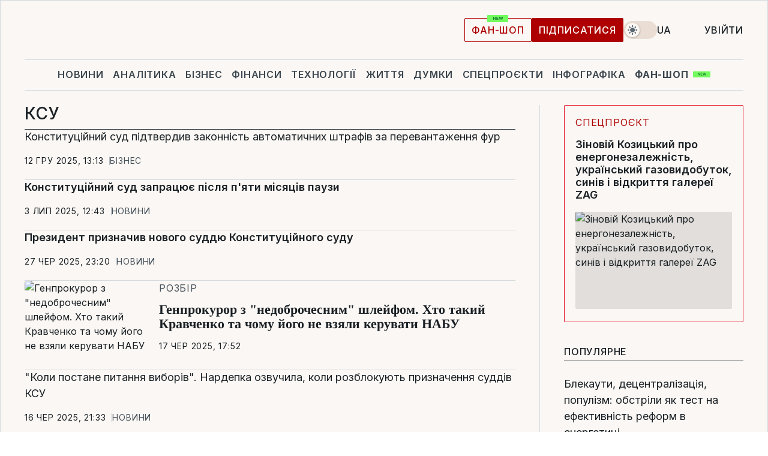

--- FILE ---
content_type: text/html; charset=UTF-8
request_url: https://www.liga.net/ua/tag/ksu
body_size: 27764
content:
<!DOCTYPE html>
<html data-project="main" lang="uk"
      data-theme="light">
<head>
    <meta charset="UTF-8">
    <meta name="robots" content="index, follow" >
<meta name="description" content="КСУ, новини КСУ, останні новини КСУ" >
<meta name="keywords" content="Новини КСУ. Всі останні події КСУ на порталі LIGA.net" >
<meta http-equiv="X-UA-Compatible" content="IE=edge" >
<meta name="csrf-token" content="" ><title>КСУ: Всі новини КСУ | Останні новини на LIGA.net</title><!-- DNS prefetch -->
<link rel='dns-prefetch' href='//securepubads.g.doubleclick.net' crossorigin>
<link rel='dns-prefetch' href='//adservice.google.com' crossorigin>
<link rel='dns-prefetch' href='//staticxx.facebook.com' crossorigin>
<link rel="dns-prefetch" href="//weserv.nl">

<link rel='preconnect' href='https://www.google-analytics.com' crossorigin>
<link rel='preconnect' href="https://google.com.ua" crossorigin>
<link rel='preconnect' href="https://google.com" crossorigin>
<link rel='preconnect' href="https://pagead2.googlesyndication.com" crossorigin>
<link rel='preconnect' href="https://securepubads.g.doubleclick.net" crossorigin>
<link rel='preconnect' href="https://stats.g.doubleclick.net" crossorigin>
<link rel='preconnect' href='https://www.facebook.com' crossorigin>
<link rel='preconnect' href='https://tpc.googlesyndication.com/' crossorigin>


<link rel='preconnect' href="https://ajax.googleapis.com" crossorigin>
<link rel='preconnect' href="https://cdn.ampproject.org" crossorigin>
<link rel='preconnect' href="https://adservice.google.com.ua" crossorigin>
<link rel='preconnect' href="https://www.googletagservices.com" crossorigin>
<link rel='preconnect' href="https://www.googletagmanager.com" crossorigin>
<link rel='preconnect' href="https://csi.gstatic.com" crossorigin>
<link rel='preconnect' href="https://tt.onthe.io" crossorigin>
<link rel='preconnect' href="https://cdn.onthe.io" crossorigin>
<link rel='preconnect' href="https://loadercdn.com/" crossorigin>
<link rel='preconnect' href="https://connect.facebook.net" crossorigin>
<link rel='preconnect' href="https://storage.googleapis.com" crossorigin>
<link rel="preconnect" href="https://images.weserv.nl" crossorigin>
<link rel="preconnect" href="https://wsrv.nl" crossorigin>
<link rel='preconnect' href="https://cdn.liga.net" crossorigin>

<link rel="alternate" type="application/rss+xml" title="LIGA.net. Політика і новини світу" href="https://www.liga.net/ua/news/all/rss.xml">
<link rel="alternate" type="application/rss+xml" title="LIGA.net. Новини бізнесу" href="https://www.liga.net/ua/biz/all/rss.xml">
<link rel="alternate" type="application/rss+xml" title="LIGA.net. Новини телекому та технологій" href="https://www.liga.net/ua/tech/all/rss.xml">
<link rel="alternate" type="application/rss+xml" title="LIGA.net. Life - корисні поради та новини" href="https://www.liga.net/ua/life/all/rss.xml">
<link rel="alternate" type="application/rss+xml" title="LIGA.net. Новини фінансового світу" href="https://www.liga.net/ua/fin/export/all.xml">
<link rel="alternate" type="application/rss+xml" title="LIGA.net. Блоги" href="https://www.liga.net/ua/rss/blog.xml">

<meta name="viewport" content="width=device-width, initial-scale=1.0, maximum-scale=5">
<meta name="color-scheme" content="light dark">
    <style>
        /* Перевіряємо, чи користувач раніше обрав темну тему або його система налаштована на темну тему */
        :root {
            color-scheme: light dark; /* Допомагає уникнути блимання */
        }

        html[data-theme='dark'],
        @media (prefers-color-scheme: dark) {
            body {
                background-color: #1A2024;
                color: #FAF7F4;
            }
            /* Додайте інші критичні стилі для темної теми */
        }
    </style>

<link rel="preload" href="https://cdn.liga.net/assets/fonts/Inter/Inter-Cyrillic.woff2" as="font" crossorigin type="font/woff2">
<link rel="preload" href="https://cdn.liga.net/assets/fonts/Inter/Inter-Latin.woff2" as="font" crossorigin type="font/woff2">
<link rel="preload" href="https://cdn.liga.net/assets/fonts/Tinos/Tinos-Bold-Latin.woff2" as="font" crossorigin type="font/woff2">
<link rel="preload" href="https://cdn.liga.net/assets/fonts/Tinos/Tinos-Bold-Cyrillic.woff2" as="font" crossorigin type="font/woff2">
<script src="/cdn-cgi/scripts/7d0fa10a/cloudflare-static/rocket-loader.min.js" data-cf-settings="0e8c8a7d564cbfd07959d7aa-|49"></script><link rel="preload" as="style" href="https://cdn.liga.net/assets/fonts/fonts.css" crossorigin="anonymous" onload="this.rel='stylesheet'"/>
<!--<link rel="stylesheet" href="https://cdn.liga.net/assets/fonts/fonts.css" media="print" onload="this.media='all'">-->

<meta property="fb:app_id" content="112838268763067">
<meta name="format-detection" content="telephone=no">

<link rel="publisher" href="https://plus.google.com/113610967144302019071">
<link rel="chrome-webstore-item" href="https://chrome.google.com/webstore/detail/noochlbenmacmjbccdfffbcloilhoceh">

<link rel="search" type="application/opensearchdescription+xml" title="LIGA.net" href="https://www.liga.net/search-ua.xml">

<!--for PWA-->
<link rel="apple-touch-icon" sizes="180x180" href="https://www.liga.net/design/images/pwa_icons/apple-touch-icon.png">
<link rel="icon" type="image/png" sizes="32x32" href="https://www.liga.net/design/images/pwa_icons/favicon-32x32.png">
<link rel="icon" type="image/png" sizes="16x16" href="https://www.liga.net/design/images/pwa_icons/favicon-16x16.png">
<link rel="manifest" href="https://www.liga.net/design/images/pwa_icons/site.webmanifest">
<link rel="mask-icon" href="https://www.liga.net/design/images/pwa_icons/safari-pinned-tab.svg" color="#e40d24">
<link rel="shortcut icon" href="https://www.liga.net/design/images/pwa_icons/favicon.ico">
<meta name="msapplication-TileColor" content="#e40d24">
<meta name="msapplication-config" content="https://www.liga.net/design/images/pwa_icons/browserconfig.xml">
<meta name="theme-color" content="#e40d24">
<!-- end for PWA-->

<link rel="stylesheet" href="https://cdn.liga.net/assets/css/global.css?v=2026012001" type="text/css">


<link href="https://www.liga.net/ua/tag/ksu" rel="canonical" >
<link href="https://www.liga.net/ua/tag/ksu" rel="next" >
<link href="https://cdn.liga.net/pages/news/index.css?v=2026012001" media="screen" rel="stylesheet" type="text/css" ><script type="0e8c8a7d564cbfd07959d7aa-text/javascript">var page_razdel = '0';
var page_theme_id = '0';
var page_rubric = '0';
var page_tags = '0';
var page_id = '0';
var page_url = '/ua/tag/ksu';
var page_domain = location.hostname;
var main_domain = 'https://www.liga.net';
var current_domain = 'https://www.liga.net';
var site_project = 'main';
var testUser = location.href.includes('?bannertest=1');
var cdn = 'https://cdn.liga.net';
var isCommercialArticle = '';
var socialProviders = [{"name":"facebook","url":"https:\/\/www.liga.net\/ua\/auth\/facebook","icon":"#fb-modal"},{"name":"google","url":"https:\/\/www.liga.net\/ua\/auth\/google","icon":"#google-modal"}];
</script>
        <script type="0e8c8a7d564cbfd07959d7aa-text/javascript">(function(w,d,s,l,i){w[l]=w[l]||[];w[l].push({'gtm.start': new Date().getTime(),event:'gtm.js'});var f=d.getElementsByTagName(s)[0], j=d.createElement(s),dl=l!='dataLayer'?'&l='+l:'';j.async=true;j.src='https://www.googletagmanager.com/gtm.js?id='+i+dl;f.parentNode.insertBefore(j,f);})(window,document,'script','dataLayer','GTM-5NJRMLH');</script>

    <script src="/beta/js/libs/cookies.js?v=2026012001" type="0e8c8a7d564cbfd07959d7aa-text/javascript"></script>
    <script type="0e8c8a7d564cbfd07959d7aa-text/javascript">
        const botPattern = "(googlebot\/|bot|Googlebot-Mobile|Googlebot-Image|Google favicon|Mediapartners-Google|bingbot|slurp|java|wget|curl|Lighthouse)";
        const re = new RegExp(botPattern, 'i');
        const userAgent = navigator.userAgent;

        let realAgent = true;

        if (re.test(userAgent)) {
            let realAgent = false;
        }

        if (typeof lang === "undefined") {
            var lang = document.getElementsByTagName('html')[0].getAttribute('lang');
        }

        if (typeof locale === "undefined") {
            var locale = 'uk_UA';
        }
        const api = Cookies.withAttributes({path: '/', domain: 'liga.net', secure: true})

        var is_login = Cookies.get('is_login'),
            is_subscribe = isSubscribe = Cookies.get('is_subscribe'),
            is_show_ad = isShowAd = Cookies.get('isShowAd')

        const isHideAdvert = function () {
            var hideAdvert = is_show_ad === 'false' && is_login === 'true' || typeof realAgent !== 'undefined' && realAgent == false;

            if (isCommercialArticle === 'true') {
                hideAdvert = true;
            }

            return hideAdvert;
        }
        var user_id = (Cookies.get("user_id") === "" || Cookies.get("user_id") === undefined) ? 0 : Cookies.get("user_id");
        var user_email = Cookies.get("email");
    </script>

    <style>
        #catfish-wrapper {
            position: fixed;
            left: 0;
            right: 0;
            display: none;
            padding: 10px 0;
            background: rgba(0, 0, 0, .6);
            z-index: 899999;
            bottom: 0 !important
        }

        @media (max-width: 766px) {
            #catfish-wrapper {
                bottom: 60px;
                padding: 0;
            }
        }

        #catfish-wrapper div {
            width: 100% !important;
            text-align: center !important
        }

        #catfish-close-btn {
            margin: 0;
            display: none;
            width: 28px !important;
            position: absolute;
            top: 0;
            right: 0;
            height: 28px;
            background-image: url('[data-uri]');
            background-size: 100%;
            background-color: rgba(255, 255, 255, 0.95);
            cursor: pointer;
            z-index: 110000
        }

        #catfish-close-btn.visible {
            display: block;
        }

        #div-gpt-ad-BRANDING {
            display: flex;
        }

        #div-gpt-ad-BRANDING iframe {

        }

        @media (min-width: 1200px) {

            #div-gpt-ad-BRANDING iframe {
                position: fixed;
                left: 0;
                right: 0;
                top: 0;
                bottom: 0;
                width: 100%;
                height: 100vh;
                z-index: 0;
            }
        }
    </style>
</head>
<body data-page="news-tag">
<noscript><iframe src='https://www.googletagmanager.com/ns.html?id=GTM-5NJRMLH' height='0' width='0' style='display:none;visibility:hidden'></iframe></noscript>

<div data-client-type="all" data-ad-slot="liganet_TOP_branding" data-template="none"></div>

<div class="container is-border">
    
<div class="support-cta">
    <div class="support-cta__text">Відповідальна якісна журналістика</div>
    <a href="https://www.liga.net/ua/donation" class="button button-sm support-cta__btn">Підписатися</a>
</div>

<header class="header">
    <div class="header__top">
        <a href="https://www.liga.net/ua" class="header__logo" aria-label="logo">
            <svg class="header__logo-icon" width="212" height="54">
                <use xlink:href="#logo"></use>
            </svg>
            <span class="sr-only">liga.net</span>
        </a>

        <div class="header__actions">
            <!--    <a href="#" class="weather-widget header__weather">-->
<!--          <span class="weather-widget__temperature">-->
<!--              <svg class="weather-widget__temperature-icon">-->
<!--                <use xlink:href="#weather"></use>-->
<!--              </svg>-->
<!--              -7°С-->
<!--          </span>-->
<!--        <span class="weather-widget__city">Івано-Франківськ</span>-->
<!--    </a>-->

            <label class="theme-switcher">
                <input type="checkbox" class="theme-switcher__input" />
                <span class="theme-switcher__control"></span>

                <span class="sr-only">theme</span>
            </label>

            <div class="dropdown-widget header__language">
    <div class="dropdown-widget__current">
        UA        <svg width="10" height="6">
            <use xlink:href="#chevron-down"></use>
        </svg>
    </div>

    <ul class="dropdown-widget__list top">
        
            <li class="dropdown-widget__item">
                <a href="https://www.liga.net/" class="dropdown-widget__link" onclick="if (!window.__cfRLUnblockHandlers) return false; setLangCookie('ru')" data-cf-modified-0e8c8a7d564cbfd07959d7aa-="">
                    RU                </a>
            </li>
        
            <li class="dropdown-widget__item">
                <a href="https://www.liga.net/en" class="dropdown-widget__link" onclick="if (!window.__cfRLUnblockHandlers) return false; setLangCookie('en')" data-cf-modified-0e8c8a7d564cbfd07959d7aa-="">
                    EN                </a>
            </li>
            </ul>
</div>

            <a href="https://shop.liga.net" target="_blank" class="button button-outline button-sm fan-btn hide-md" rel="nofollow">фан-шоп</a>

                            <a href="https://www.liga.net/ua/donation" class="button button-sm header__button header__button--last">Підписатися</a>
            
                            <div class="dropdown-widget__current js-show-auth">
                    <svg class="dropdown-widget__icon" width="14" height="15">
                        <use xlink:href="#user"></use>
                    </svg>
                    Увійти                </div>
            
            <button class="header__menu-btn js-toggle-menu">
                <svg width="14" height="14">
                    <use xlink:href="#menu-bar"></use>
                </svg>
                <span class="sr-only">Burger menu</span>
            </button>
        </div>
    </div>
</header>
<div class="header__bottom">
    <div class="search-widget header__search-for-menu">
        <form id="search_popup_menu" action="https://www.liga.net/ua/search/result" method="POST" class="search-widget__form">
            <input name="q" type="search" minlength="3" autocomplete="off" required placeholder="Пошук по сайту" class="search-widget__input">
            <button class="search-widget__send" type="submit" aria-label="Пошук">
                <svg>
                    <use xlink:href="#search-big"></use>
                </svg>
                <span class="sr-only">search-icon</span>
            </button>
        </form>
    </div>
    <a href="https://www.liga.net/ua" class="header__home hide-sm" aria-label="home">
        <svg class="header__home-icon">
            <use xlink:href="#home"></use>
        </svg>

        <span class="sr-only">home-icon</span>
    </a>
    <nav class="header-menu header__menu">

        <ul class="header-menu__list" id="menu">
            <li class="header-menu__item">
                <a href="https://news.liga.net/ua" class="header-menu__link">Новини</a>
            </li>
            <li class="header-menu__item">
                <a href="https://www.liga.net/ua/analytics" class="header-menu__link">Аналітика</a>
            </li>
            <li class="header-menu__item">
                <a href="https://biz.liga.net/ua" class="header-menu__link">Бізнес</a>
            </li>
            <li class="header-menu__item">
                <a href="https://finance.liga.net/ua" class="header-menu__link">Фінанси</a>
            </li>
            <li class="header-menu__item">
                <a href="https://tech.liga.net/ua" class="header-menu__link">Технології</a>
            </li>
            <li class="header-menu__item">
                <a href="https://life.liga.net" class="header-menu__link">Життя</a>
            </li>
            <li class="header-menu__item">
                <a href="https://www.liga.net/ua/opinion" class="header-menu__link">Думки</a>
            </li>
            <li class="header-menu__item">
                <a href="https://www.liga.net/ua/projects" class="header-menu__link">Спецпроєкти</a>
            </li>
            <li class="header-menu__item">
                <a href="https://www.liga.net/ua/infographic-of-the-day" class="header-menu__link">Інфографіка</a>
            </li>
            <li class="header-menu__item order">
                <a href="https://shop.liga.net" target="_blank" class="header-menu__link" rel="nofollow">
                    <b>фан-шоп</b>
                    <svg class="visible" width="29" height="10" viewBox="0 0 29 10" fill="none" xmlns="http://www.w3.org/2000/svg">
                        <rect width="29" height="9.94286" rx="0.951976" fill="#73FA5E"/>
                        <path d="M11.7062 2.51492V6.66016H10.9492L9.14577 4.05117H9.11541V6.66016H8.239V2.51492H9.00814L10.7974 5.12188H10.8338V2.51492H11.7062ZM12.7153 6.66016V2.51492H15.5085V3.2375H13.5917V4.22523H15.3647V4.94782H13.5917V5.93757H15.5165V6.66016H12.7153ZM17.4233 6.66016L16.2372 2.51492H17.1946L17.8807 5.39513H17.9151L18.6721 2.51492H19.4919L20.2468 5.4012H20.2833L20.9694 2.51492H21.9268L20.7407 6.66016H19.8866L19.0972 3.94996H19.0648L18.2774 6.66016H17.4233Z" fill="#187D31"/>
                    </svg>
                </a>
            </li>
                            <li class="header-menu__item">
                    <a href="https://www.liga.net/promocode/ua" class="header-menu__link">Промокоди</a>
                </li>
                <li class="header-menu__item">
                    <a href="https://file.liga.net/ua" class="header-menu__link">Досьє</a>
                </li>
                <li class="header-menu__item">
                    <a href="https://blog.liga.net" class="header-menu__link">Блоги</a>
                </li>
                <li class="header-menu__item">
                    <a href="https://www.liga.net/igaming//ua" class="header-menu__link">iGaming</a>
                </li>
                <li class="header-menu__item">
                    <a href="https://radnyky.liga.net/" class="header-menu__link">LIGA. Радників</a>
                </li>
                    </ul>
        <span class="header-menu__button" style="display: none;">...</span>
        <ul class="dropdown-widget header-menu__dropdown"></ul>
    </nav>

    <button type="button" class="header__search-btn js-toggle-search hide-sm" aria-label="Пошук">
        <svg>
            <use xlink:href="#search-big"></use>
        </svg>
        <span class="sr-only">searc-big-icon</span>
    </button>
</div>

<div class="search-widget header__search">
    <form id="search_popup" action="https://www.liga.net/ua/search/result" method="POST" class="search-widget__form">
        <input name="q" type="search" minlength="3" autocomplete="off" required placeholder="Пошук по сайту" class="search-widget__input">
        <button class="search-widget__send" type="submit" aria-label="Пошук">
            <svg>
                <use xlink:href="#search-big"></use>
            </svg>
            <span class="sr-only">search-big-icon-popup</span>
        </button>
    </form>
</div>


    
    
    
<div class="news-list-page rubric-page-list">
    <div class="news-list-page__content" data-vr-zone="News. News lenta">
        <h1 class="news-list-page__title">КСУ</h1>
                                    

    <article class="news-card news-list-page__card" data-vr-contentbox="Postion 4603553">
        <a href="https://biz.liga.net/ua/all/transport/novosti/konstytutsiynyy-sud-pidtverdyv-zakonnist-avtomatychnykh-shtrafiv-za-perevantazhennia-fur" class="news-card__title" data-vr-contentbox-url="https://biz.liga.net/ua/all/transport/novosti/konstytutsiynyy-sud-pidtverdyv-zakonnist-avtomatychnykh-shtrafiv-za-perevantazhennia-fur">
                                    <h4 data-vr-headline>Конституційний суд підтвердив законність автоматичних штрафів за перевантаження фур</h4>
                    </a>
        <div class="news-card__actions">
            <time class="news-card__time" datetime="2025-12-12T13:13:16+02:00">12 гру 2025, 13:13</time>

            <a href="https://biz.liga.net/ua" class="news-card__badge">Бізнес</a>        </div>
    </article>

                            

    <article class="news-card news-list-page__card" data-vr-contentbox="Postion 4575607">
        <a href="https://news.liga.net/ua/politics/news/konstytutsiynyy-sud-vidnovyv-kvorum-novopryznachenyy-vodiannikov-sklav-prysiahu" class="news-card__title is-bold" data-vr-contentbox-url="https://news.liga.net/ua/politics/news/konstytutsiynyy-sud-vidnovyv-kvorum-novopryznachenyy-vodiannikov-sklav-prysiahu">
                                    <h4 data-vr-headline>Конституційний суд запрацює після п'яти місяців паузи</h4>
                    </a>
        <div class="news-card__actions">
            <time class="news-card__time" datetime="2025-07-03T12:43:00+03:00">3 лип 2025, 12:43</time>

            <a href="https://news.liga.net/ua" class="news-card__badge">Новини</a>        </div>
    </article>

                            

    <article class="news-card news-list-page__card" data-vr-contentbox="Postion 4574626">
        <a href="https://news.liga.net/ua/politics/news/prezydent-pryznachyv-novoho-suddiu-konstytutsiynoho-sudu" class="news-card__title is-bold" data-vr-contentbox-url="https://news.liga.net/ua/politics/news/prezydent-pryznachyv-novoho-suddiu-konstytutsiynoho-sudu">
                                    <h4 data-vr-headline>Президент призначив нового суддю Конституційного суду</h4>
                    </a>
        <div class="news-card__actions">
            <time class="news-card__time" datetime="2025-06-27T23:20:00+03:00">27 чер 2025, 23:20</time>

            <a href="https://news.liga.net/ua" class="news-card__badge">Новини</a>        </div>
    </article>

                            
    <article class="idea-card idea-card--inline is-large news-list-page__card" data-vr-contentbox="Postion 4572322">
        <a href="https://www.liga.net/ua/politics/articles/visim-misiatsiv-bez-henprokurora-zelenskyy-vyznachyvsia-nym-bude-kravchenko-chy-zatverdyt-rada" class="idea-card__photo">
            <picture><source media="(max-width: 210px)" srcset="https://wsrv.nl/?output=webp&url=storage.liga.net/images/general/2025/06/16/20250616175833-3463.jpg&w=210&h=140&fit=cover"><source media="(max-width: 210px)" srcset="https://wsrv.nl/?output=webp&url=storage.liga.net/images/general/2025/06/16/20250616175833-3463.jpg&w=210&h=140&fit=cover 1x, https://wsrv.nl/?output=webp&url=storage.liga.net/images/general/2025/06/16/20250616175833-3463.jpg&w=210&h=140&fit=cover&dpr=2 2x"><source media="(max-width: 312px)" srcset="https://wsrv.nl/?output=webp&url=storage.liga.net/images/general/2025/06/16/20250616175833-3463.jpg&w=312&h=195&fit=cover"><source media="(max-width: 312px)" srcset="https://wsrv.nl/?output=webp&url=storage.liga.net/images/general/2025/06/16/20250616175833-3463.jpg&w=312&h=195&fit=cover 1x, https://wsrv.nl/?output=webp&url=storage.liga.net/images/general/2025/06/16/20250616175833-3463.jpg&w=312&h=195&fit=cover&dpr=2 2x"><img class="lazy" loading="lazy" src="[data-uri]" data-src="https://wsrv.nl/?output=webp&url=storage.liga.net/images/general/2025/06/16/20250616175833-3463.jpg&w=312&h=195&fit=cover" srcset="https://wsrv.nl/?output=webp&url=storage.liga.net/images/general/2025/06/16/20250616175833-3463.jpg&w=312&h=195&fit=cover 1x, https://wsrv.nl/?output=webp&url=storage.liga.net/images/general/2025/06/16/20250616175833-3463.jpg&w=312&h=195&fit=cover&dpr=2 2x" alt="Генпрокурор з &quot;недоброчесним&quot; шлейфом. Хто такий Кравченко та чому його не взяли керувати НАБУ" title="Генпрокурор з &quot;недоброчесним&quot; шлейфом. Хто такий Кравченко та чому його не взяли керувати НАБУ" width="312" height="195"></picture>        </a>
        <div class="idea-card__data">
            <span class="idea-card__badge">Розбір</span>            <a href="https://www.liga.net/ua/politics/articles/visim-misiatsiv-bez-henprokurora-zelenskyy-vyznachyvsia-nym-bude-kravchenko-chy-zatverdyt-rada" class="idea-card__title is-bold is-accent" data-vr-contentbox-url="https://www.liga.net/ua/politics/articles/visim-misiatsiv-bez-henprokurora-zelenskyy-vyznachyvsia-nym-bude-kravchenko-chy-zatverdyt-rada">
                                                <h4 data-vr-headline>Генпрокурор з "недоброчесним" шлейфом. Хто такий Кравченко та чому його не взяли керувати НАБУ</h4>
                            </a>
            <time class="idea-card__time" datetime="2025-06-17T17:52:38+03:00">17 чер 2025, 17:52</time>
        </div>
    </article>
                            

    <article class="news-card news-list-page__card" data-vr-contentbox="Postion 4572362">
        <a href="https://news.liga.net/ua/politics/news/koly-postane-pytannia-vyboriv-nardepka-ozvuchyla-koly-rozblokuiut-pryznachennia-suddiv-ksu" class="news-card__title" data-vr-contentbox-url="https://news.liga.net/ua/politics/news/koly-postane-pytannia-vyboriv-nardepka-ozvuchyla-koly-rozblokuiut-pryznachennia-suddiv-ksu">
                                    <h4 data-vr-headline>"Коли постане питання виборів". Нардепка озвучила, коли розблокують призначення суддів КСУ</h4>
                    </a>
        <div class="news-card__actions">
            <time class="news-card__time" datetime="2025-06-16T21:33:00+03:00">16 чер 2025, 21:33</time>

            <a href="https://news.liga.net/ua" class="news-card__badge">Новини</a>        </div>
    </article>

                            

    <article class="news-card news-list-page__card" data-vr-contentbox="Postion 4572319">
        <a href="https://news.liga.net/ua/politics/news/niiakoi-zahrozy-derzhavnosti-shcho-pro-nekomplekt-suddiv-ksu-kazhe-kolyshniy-suddia-ta-u-vladi" class="news-card__title" data-vr-contentbox-url="https://news.liga.net/ua/politics/news/niiakoi-zahrozy-derzhavnosti-shcho-pro-nekomplekt-suddiv-ksu-kazhe-kolyshniy-suddia-ta-u-vladi">
                                    <h4 data-vr-headline>"Жодної загрози державності". Що про некомплект суддів КСУ кажуть у владі та колишній суддя</h4>
                    </a>
        <div class="news-card__actions">
            <time class="news-card__time" datetime="2025-06-16T18:01:00+03:00">16 чер 2025, 18:01</time>

            <a href="https://news.liga.net/ua" class="news-card__badge">Новини</a>        </div>
    </article>

                            

    <article class="news-card news-list-page__card" data-vr-contentbox="Postion 4549667">
        <a href="https://finance.liga.net/ua/bank/novosti/kolomoyskyy-namahaietsia-oskarzhyty-v-ksu-zakon-iakyy-ne-dozvoliaie-yomu-povernuty-pryvatbank" class="news-card__title" data-vr-contentbox-url="https://finance.liga.net/ua/bank/novosti/kolomoyskyy-namahaietsia-oskarzhyty-v-ksu-zakon-iakyy-ne-dozvoliaie-yomu-povernuty-pryvatbank">
                                    <h4 data-vr-headline>Коломойський намагається оскаржити в КСУ закон, який не дозволяє йому повернути ПриватБанк</h4>
                    </a>
        <div class="news-card__actions">
            <time class="news-card__time" datetime="2025-02-26T13:17:52+02:00">26 лют 2025, 13:17</time>

            <a href="https://finance.liga.net/ua" class="news-card__badge">Фінанси</a>        </div>
    </article>

                            

    <article class="news-card news-list-page__card" data-vr-contentbox="Postion 4454020">
        <a href="https://news.liga.net/ua/politics/news/zelenskiy-podpisal-zakon-ob-otbore-sudey-ksu-nujnyy-dlya-peregovorov-o-vstuplenii-v-es" class="news-card__title is-bold" data-vr-contentbox-url="https://news.liga.net/ua/politics/news/zelenskiy-podpisal-zakon-ob-otbore-sudey-ksu-nujnyy-dlya-peregovorov-o-vstuplenii-v-es">
                                    <h4 data-vr-headline>Зеленський підписав закон про відбір суддів КСУ, потрібний для переговорів про вступ до ЄС</h4>
                    </a>
        <div class="news-card__actions">
            <time class="news-card__time" datetime="2023-08-17T23:37:12+03:00">17 сер 2023, 23:37</time>

            <a href="https://news.liga.net/ua" class="news-card__badge">Новини</a>        </div>
    </article>

                            

    <article class="news-card news-list-page__card" data-vr-contentbox="Postion 4432309">
        <a href="https://news.liga.net/ua/politics/news/ksu-proverit-na-konstitutsionnost-harkovskie-soglasheniya-o-chernomorskom-flote-rf-v-krymu" class="news-card__title" data-vr-contentbox-url="https://news.liga.net/ua/politics/news/ksu-proverit-na-konstitutsionnost-harkovskie-soglasheniya-o-chernomorskom-flote-rf-v-krymu">
                                    <h4 data-vr-headline>КСУ перевірить на конституційність "харківські угоди" про Чорноморський флот РФ в Криму</h4>
                    </a>
        <div class="news-card__actions">
            <time class="news-card__time" datetime="2023-04-01T00:08:31+03:00">1 кві 2023, 00:08</time>

            <a href="https://news.liga.net/ua" class="news-card__badge">Новини</a>        </div>
    </article>

                            

    <article class="news-card news-list-page__card" data-vr-contentbox="Postion 4428121">
        <a href="https://news.liga.net/ua/politics/news/shmygal-zayavil-o-vypolnenii-vseh-rekomendatsiy-evrokomissii-shabunin-govorit-eto-ne-tak" class="news-card__title" data-vr-contentbox-url="https://news.liga.net/ua/politics/news/shmygal-zayavil-o-vypolnenii-vseh-rekomendatsiy-evrokomissii-shabunin-govorit-eto-ne-tak">
                                    <h4 data-vr-headline>Шмигаль заявив про виконання всіх рекомендацій Єврокомісії. Шабунін каже, це не так</h4>
                    </a>
        <div class="news-card__actions">
            <time class="news-card__time" datetime="2023-03-06T15:54:40+02:00">6 бер 2023, 15:54</time>

            <a href="https://news.liga.net/ua" class="news-card__badge">Новини</a>        </div>
    </article>

                            

    <article class="news-card news-list-page__card" data-vr-contentbox="Postion 4425889">
        <a href="https://news.liga.net/ua/politics/news/otbor-sudey-ksu-ofis-prezidenta-predlojil-svoyu-versiyu-hotya-v-es-nastaivayut-na-drugoy" class="news-card__title" data-vr-contentbox-url="https://news.liga.net/ua/politics/news/otbor-sudey-ksu-ofis-prezidenta-predlojil-svoyu-versiyu-hotya-v-es-nastaivayut-na-drugoy">
                                    <h4 data-vr-headline>Добір суддів КСУ. Офіс президента запропонував свою версію, хоча в ЄС наполягають на іншій</h4>
                    </a>
        <div class="news-card__actions">
            <time class="news-card__time" datetime="2023-02-27T10:00:00+02:00">27 лют 2023, 10:00</time>

            <a href="https://news.liga.net/ua" class="news-card__badge">Новини</a>        </div>
    </article>

                            
    <article class="idea-card idea-card--inline is-large news-list-page__card" data-vr-contentbox="Postion 4425640">
        <a href="https://www.liga.net/ua/politics/interview/ya-ne-jivu-s-tatarovym-kak-andrey-smirnov-otrekaetsya-ot-portnova-i-zaschischaet-brata" class="idea-card__photo">
            <picture><source media="(max-width: 210px)" srcset="https://wsrv.nl/?output=webp&url=www.liga.net/images/general/2023/02/25/20230225185631-2019.jpg&w=210&h=140&fit=cover"><source media="(max-width: 210px)" srcset="https://wsrv.nl/?output=webp&url=www.liga.net/images/general/2023/02/25/20230225185631-2019.jpg&w=210&h=140&fit=cover 1x, https://wsrv.nl/?output=webp&url=www.liga.net/images/general/2023/02/25/20230225185631-2019.jpg&w=210&h=140&fit=cover&dpr=2 2x"><source media="(max-width: 312px)" srcset="https://wsrv.nl/?output=webp&url=www.liga.net/images/general/2023/02/25/20230225185631-2019.jpg&w=312&h=195&fit=cover"><source media="(max-width: 312px)" srcset="https://wsrv.nl/?output=webp&url=www.liga.net/images/general/2023/02/25/20230225185631-2019.jpg&w=312&h=195&fit=cover 1x, https://wsrv.nl/?output=webp&url=www.liga.net/images/general/2023/02/25/20230225185631-2019.jpg&w=312&h=195&fit=cover&dpr=2 2x"><img class="lazy" loading="lazy" src="[data-uri]" data-src="https://wsrv.nl/?output=webp&url=www.liga.net/images/general/2023/02/25/20230225185631-2019.jpg&w=312&h=195&fit=cover" srcset="https://wsrv.nl/?output=webp&url=www.liga.net/images/general/2023/02/25/20230225185631-2019.jpg&w=312&h=195&fit=cover 1x, https://wsrv.nl/?output=webp&url=www.liga.net/images/general/2023/02/25/20230225185631-2019.jpg&w=312&h=195&fit=cover&dpr=2 2x" alt="&quot;Я не живу з Татаровим&quot;.&nbsp;Як Андрій Смирнов зрікається Портнова та захищає брата" title="&quot;Я не живу з Татаровим&quot;.&nbsp;Як Андрій Смирнов зрікається Портнова та захищає брата" width="312" height="195"></picture>        </a>
        <div class="idea-card__data">
            <span class="idea-card__badge">Інтерв'ю</span>            <a href="https://www.liga.net/ua/politics/interview/ya-ne-jivu-s-tatarovym-kak-andrey-smirnov-otrekaetsya-ot-portnova-i-zaschischaet-brata" class="idea-card__title is-bold is-accent" data-vr-contentbox-url="https://www.liga.net/ua/politics/interview/ya-ne-jivu-s-tatarovym-kak-andrey-smirnov-otrekaetsya-ot-portnova-i-zaschischaet-brata">
                                                <h4 data-vr-headline>"Я не живу з Татаровим". Як Андрій Смирнов зрікається Портнова та захищає брата</h4>
                            </a>
            <time class="idea-card__time" datetime="2023-02-27T07:00:00+02:00">27 лют 2023, 07:00</time>
        </div>
    </article>
                            

    <article class="news-card news-list-page__card" data-vr-contentbox="Postion 4420306">
        <a href="https://finance.liga.net/ua/pension/novosti/ksu-priznal-nezakonnym-perevod-uchiteley-pensionerov-na-srochnye-trudovye-dogovory" class="news-card__title" data-vr-contentbox-url="https://finance.liga.net/ua/pension/novosti/ksu-priznal-nezakonnym-perevod-uchiteley-pensionerov-na-srochnye-trudovye-dogovory">
                                    <h4 data-vr-headline>КСУ визнав незаконним переведення вчителів-пенсіонерів на строкові трудові договори</h4>
                    </a>
        <div class="news-card__actions">
            <time class="news-card__time" datetime="2023-02-07T13:44:08+02:00">7 лют 2023, 13:44</time>

            <a href="https://finance.liga.net/ua" class="news-card__badge">Фінанси</a>        </div>
    </article>

                            
    <article class="idea-card idea-card--inline is-large news-list-page__card" data-vr-contentbox="Postion 4409179">
        <a href="https://biz.liga.net/ua/all/all/article/uslovie-vyjivaniya-strany-pochemu-sudebnaya-i-konstitutsionnaya-reformy-vajny-dlya-kajdogo" class="idea-card__photo">
            <picture><source media="(max-width: 210px)" srcset="https://wsrv.nl/?output=webp&url=www.liga.net/images/general/2022/12/26/20221226160159-9639.png&w=210&h=140&fit=cover"><source media="(max-width: 210px)" srcset="https://wsrv.nl/?output=webp&url=www.liga.net/images/general/2022/12/26/20221226160159-9639.png&w=210&h=140&fit=cover 1x, https://wsrv.nl/?output=webp&url=www.liga.net/images/general/2022/12/26/20221226160159-9639.png&w=210&h=140&fit=cover&dpr=2 2x"><source media="(max-width: 312px)" srcset="https://wsrv.nl/?output=webp&url=www.liga.net/images/general/2022/12/26/20221226160159-9639.png&w=312&h=195&fit=cover"><source media="(max-width: 312px)" srcset="https://wsrv.nl/?output=webp&url=www.liga.net/images/general/2022/12/26/20221226160159-9639.png&w=312&h=195&fit=cover 1x, https://wsrv.nl/?output=webp&url=www.liga.net/images/general/2022/12/26/20221226160159-9639.png&w=312&h=195&fit=cover&dpr=2 2x"><img class="lazy" loading="lazy" src="[data-uri]" data-src="https://wsrv.nl/?output=webp&url=www.liga.net/images/general/2022/12/26/20221226160159-9639.png&w=312&h=195&fit=cover" srcset="https://wsrv.nl/?output=webp&url=www.liga.net/images/general/2022/12/26/20221226160159-9639.png&w=312&h=195&fit=cover 1x, https://wsrv.nl/?output=webp&url=www.liga.net/images/general/2022/12/26/20221226160159-9639.png&w=312&h=195&fit=cover&dpr=2 2x" alt="&quot;Умова виживання країни&quot;. Чому судова і конституційна реформи важливі для кожного українця" title="&quot;Умова виживання країни&quot;. Чому судова і конституційна реформи важливі для кожного українця" width="312" height="195"></picture>        </a>
        <div class="idea-card__data">
            <span class="idea-card__badge">Партнерський проєкт</span>            <a href="https://biz.liga.net/ua/all/all/article/uslovie-vyjivaniya-strany-pochemu-sudebnaya-i-konstitutsionnaya-reformy-vajny-dlya-kajdogo" class="idea-card__title is-bold is-accent" data-vr-contentbox-url="https://biz.liga.net/ua/all/all/article/uslovie-vyjivaniya-strany-pochemu-sudebnaya-i-konstitutsionnaya-reformy-vajny-dlya-kajdogo">
                                                <h4 data-vr-headline>"Умова виживання країни". Чому судова і конституційна реформи важливі для кожного українця</h4>
                            </a>
            <time class="idea-card__time" datetime="2023-01-17T08:30:12+02:00">17 січ 2023, 08:30</time>
        </div>
    </article>
                            

    <article class="news-card news-list-page__card" data-vr-contentbox="Postion 4412857">
        <a href="https://news.liga.net/ua/politics/news/v-bolgarii-proveryat-na-konstitutsionnost-voennuyu-pomosch-ukraine-v-ksu-otreagirovali" class="news-card__title" data-vr-contentbox-url="https://news.liga.net/ua/politics/news/v-bolgarii-proveryat-na-konstitutsionnost-voennuyu-pomosch-ukraine-v-ksu-otreagirovali">
                                    <h4 data-vr-headline>У Болгарії перевірять на конституційність військову допомогу Україні. У КСУ відреагували</h4>
                    </a>
        <div class="news-card__actions">
            <time class="news-card__time" datetime="2023-01-09T20:36:29+02:00">9 січ 2023, 20:36</time>

            <a href="https://news.liga.net/ua" class="news-card__badge">Новини</a>        </div>
    </article>

                            

    <article class="news-card news-list-page__card" data-vr-contentbox="Postion 4409416">
        <a href="https://news.liga.net/ua/politics/news/ksu-priznal-konstitutsionnym-zakon-obyazyvayuschiy-upts-mp-izmenit-nazvanie" class="news-card__title is-bold" data-vr-contentbox-url="https://news.liga.net/ua/politics/news/ksu-priznal-konstitutsionnym-zakon-obyazyvayuschiy-upts-mp-izmenit-nazvanie">
                                    <h4 data-vr-headline>КСУ визнав конституційним закон, який зобов'язує УПЦ МП змінити назву</h4>
                    </a>
        <div class="news-card__actions">
            <time class="news-card__time" datetime="2022-12-27T13:40:33+02:00">27 гру 2022, 13:40</time>

            <a href="https://news.liga.net/ua" class="news-card__badge">Новини</a>        </div>
    </article>

                            

    <article class="news-card news-list-page__card" data-vr-contentbox="Postion 4408520">
        <a href="https://news.liga.net/ua/politics/news/put-v-es-evrokomissiya-ojidaet-chto-ukraina-izmenit-zakon-o-ksu" class="news-card__title is-bold" data-vr-contentbox-url="https://news.liga.net/ua/politics/news/put-v-es-evrokomissiya-ojidaet-chto-ukraina-izmenit-zakon-o-ksu">
                                    <h4 data-vr-headline>Шлях до ЄС. Єврокомісія очікує, що Україна змінить закон про КСУ</h4>
                    </a>
        <div class="news-card__actions">
            <time class="news-card__time" datetime="2022-12-23T08:51:20+02:00">23 гру 2022, 08:51</time>

            <a href="https://news.liga.net/ua" class="news-card__badge">Новини</a>        </div>
    </article>

                            

    <article class="news-card news-list-page__card" data-vr-contentbox="Postion 4407656">
        <a href="https://news.liga.net/ua/politics/news/risk-politizatsii-i-tupika-venetsianskaya-komissiya-obnovila-vyvod-po-zakonu-o-ksu" class="news-card__title is-bold" data-vr-contentbox-url="https://news.liga.net/ua/politics/news/risk-politizatsii-i-tupika-venetsianskaya-komissiya-obnovila-vyvod-po-zakonu-o-ksu">
                        <span class="status-info news-card__status-info is-red">оновлено</span>            <h4 data-vr-headline>Ризик політизації та глухого кута. Венеційська комісія оновила висновок щодо закону про КСУ</h4>
                    </a>
        <div class="news-card__actions">
            <time class="news-card__time" datetime="2022-12-20T12:47:13+02:00">20 гру 2022, 12:47</time>

            <a href="https://news.liga.net/ua" class="news-card__badge">Новини</a>        </div>
    </article>

                            
    <article class="idea-card idea-card--inline is-large news-list-page__card" data-vr-contentbox="Postion 4406000">
        <a href="https://www.liga.net/ua/politics/articles/konets-volchey-stai-rada-likvidirovala-oask-no-otkryla-put-k-uzurpatsii-ksu-chto-dalshe" class="idea-card__photo">
            <picture><source media="(max-width: 210px)" srcset="https://wsrv.nl/?output=webp&url=www.liga.net/images/general/2022/12/13/20221213170014-2307.jpeg&w=210&h=140&fit=cover"><source media="(max-width: 210px)" srcset="https://wsrv.nl/?output=webp&url=www.liga.net/images/general/2022/12/13/20221213170014-2307.jpeg&w=210&h=140&fit=cover 1x, https://wsrv.nl/?output=webp&url=www.liga.net/images/general/2022/12/13/20221213170014-2307.jpeg&w=210&h=140&fit=cover&dpr=2 2x"><source media="(max-width: 312px)" srcset="https://wsrv.nl/?output=webp&url=www.liga.net/images/general/2022/12/13/20221213170014-2307.jpeg&w=312&h=195&fit=cover"><source media="(max-width: 312px)" srcset="https://wsrv.nl/?output=webp&url=www.liga.net/images/general/2022/12/13/20221213170014-2307.jpeg&w=312&h=195&fit=cover 1x, https://wsrv.nl/?output=webp&url=www.liga.net/images/general/2022/12/13/20221213170014-2307.jpeg&w=312&h=195&fit=cover&dpr=2 2x"><img class="lazy" loading="lazy" src="[data-uri]" data-src="https://wsrv.nl/?output=webp&url=www.liga.net/images/general/2022/12/13/20221213170014-2307.jpeg&w=312&h=195&fit=cover" srcset="https://wsrv.nl/?output=webp&url=www.liga.net/images/general/2022/12/13/20221213170014-2307.jpeg&w=312&h=195&fit=cover 1x, https://wsrv.nl/?output=webp&url=www.liga.net/images/general/2022/12/13/20221213170014-2307.jpeg&w=312&h=195&fit=cover&dpr=2 2x" alt="Кінець &quot;Вовчої зграї&quot;. Рада ліквідувала ОАСК, але відкрила шлях до узурпації КСУ: що далі" title="Кінець &quot;Вовчої зграї&quot;. Рада ліквідувала ОАСК, але відкрила шлях до узурпації КСУ: що далі" width="312" height="195"></picture>        </a>
        <div class="idea-card__data">
            <span class="idea-card__badge">Тема дня</span>            <a href="https://www.liga.net/ua/politics/articles/konets-volchey-stai-rada-likvidirovala-oask-no-otkryla-put-k-uzurpatsii-ksu-chto-dalshe" class="idea-card__title is-bold is-accent" data-vr-contentbox-url="https://www.liga.net/ua/politics/articles/konets-volchey-stai-rada-likvidirovala-oask-no-otkryla-put-k-uzurpatsii-ksu-chto-dalshe">
                                                <h4 data-vr-headline>Кінець "Вовчої зграї". Рада ліквідувала ОАСК, але відкрила шлях до узурпації КСУ: що далі</h4>
                            </a>
            <time class="idea-card__time" datetime="2022-12-13T19:42:29+02:00">13 гру 2022, 19:42</time>
        </div>
    </article>
                            

    <article class="news-card news-list-page__card" data-vr-contentbox="Postion 4370695">
        <a href="https://news.liga.net/ua/politics/news/sud-zaochno-arestoval-tupitskogo-teper-mojno-prosit-ob-ekstraditsii-iz-avstrii-gbr" class="news-card__title" data-vr-contentbox-url="https://news.liga.net/ua/politics/news/sud-zaochno-arestoval-tupitskogo-teper-mojno-prosit-ob-ekstraditsii-iz-avstrii-gbr">
                                    <h4 data-vr-headline>Суд заочно заарештував Тупицького: тепер можна просити про екстрадицію з Австрії – ДБР</h4>
                    </a>
        <div class="news-card__actions">
            <time class="news-card__time" datetime="2022-07-29T14:12:26+03:00">29 лип 2022, 14:12</time>

            <a href="https://news.liga.net/ua" class="news-card__badge">Новини</a>        </div>
    </article>

                            

    <article class="news-card news-list-page__card" data-vr-contentbox="Postion 4363700">
        <a href="https://biz.liga.net/ua/all/all/novosti/konstitutsionnyy-sud-priznal-spetskonfiskatsiyu-zakonnoy" class="news-card__title" data-vr-contentbox-url="https://biz.liga.net/ua/all/all/novosti/konstitutsionnyy-sud-priznal-spetskonfiskatsiyu-zakonnoy">
                                    <h4 data-vr-headline>Конституційний суд визнав спецконфіскацію законною</h4>
                    </a>
        <div class="news-card__actions">
            <time class="news-card__time" datetime="2022-06-30T13:49:01+03:00">30 чер 2022, 13:49</time>

            <a href="https://biz.liga.net/ua" class="news-card__badge">Бізнес</a>        </div>
    </article>

                            

    <article class="news-card news-list-page__card" data-vr-contentbox="Postion 4329628">
        <a href="https://news.liga.net/ua/all/news/shemy-otstranennyy-glava-ksu-tupitskiy-v-avstrii-ofitsialno-on-granitsu-ne-peresekal" class="news-card__title" data-vr-contentbox-url="https://news.liga.net/ua/all/news/shemy-otstranennyy-glava-ksu-tupitskiy-v-avstrii-ofitsialno-on-granitsu-ne-peresekal">
                                    <h4 data-vr-headline>"Схеми": Відсторонений голова КСУ Тупицький – в Австрії. Офіційно він кордон не перетинав</h4>
                    </a>
        <div class="news-card__actions">
            <time class="news-card__time" datetime="2022-03-29T22:14:34+03:00">29 бер 2022, 22:14</time>

            <a href="https://news.liga.net/ua" class="news-card__badge">Новини</a>        </div>
    </article>

                            

    <article class="news-card news-list-page__card" data-vr-contentbox="Postion 4310220">
        <a href="https://news.liga.net/ua/politics/news/posly-g7-opublikovali-prioritety-sotrudnichestva-s-ukrainoy-infografika" class="news-card__title is-bold" data-vr-contentbox-url="https://news.liga.net/ua/politics/news/posly-g7-opublikovali-prioritety-sotrudnichestva-s-ukrainoy-infografika">
                                    <h4 data-vr-headline>Посли G7 опублікували пріоритети співпраці з Україною – список</h4>
                    </a>
        <div class="news-card__actions">
            <time class="news-card__time" datetime="2022-01-31T13:09:04+02:00">31 січ 2022, 13:09</time>

            <a href="https://news.liga.net/ua" class="news-card__badge">Новини</a>        </div>
    </article>

                            

    <article class="news-card news-list-page__card" data-vr-contentbox="Postion 4304988">
        <a href="https://news.liga.net/ua/region_news/news/ksu-otklonil-vyplatu-sudyam-voznagrajdeniya-hoteli-poluchit-doplaty-za-karantin" class="news-card__title" data-vr-contentbox-url="https://news.liga.net/ua/region_news/news/ksu-otklonil-vyplatu-sudyam-voznagrajdeniya-hoteli-poluchit-doplaty-za-karantin">
                                    <h4 data-vr-headline>КСУ відхилив виплату суддям винагороди. Хотіли отримати доплати за карантин</h4>
                    </a>
        <div class="news-card__actions">
            <time class="news-card__time" datetime="2021-12-24T17:13:06+02:00">24 гру 2021, 17:13</time>

            <a href="https://news.liga.net/ua" class="news-card__badge">Новини</a>        </div>
    </article>

                            

    <article class="news-card news-list-page__card" data-vr-contentbox="Postion 4304370">
        <a href="https://news.liga.net/ua/politics/news/sud-priznal-konstitutsionnymi-zakony-o-tv-i-kino-rossiyskie-filmy-ostayutsya-pod-zapretom" class="news-card__title" data-vr-contentbox-url="https://news.liga.net/ua/politics/news/sud-priznal-konstitutsionnymi-zakony-o-tv-i-kino-rossiyskie-filmy-ostayutsya-pod-zapretom">
                                    <h4 data-vr-headline>Суд визнав конституційними закони про ТБ та кіно. Російські фільми залишаються під забороною</h4>
                    </a>
        <div class="news-card__actions">
            <time class="news-card__time" datetime="2021-12-21T21:57:59+02:00">21 гру 2021, 21:57</time>

            <a href="https://news.liga.net/ua" class="news-card__badge">Новини</a>        </div>
    </article>

                            

    <article class="news-card news-list-page__card" data-vr-contentbox="Postion 4302310">
        <a href="https://news.liga.net/ua/politics/news/dlya-menya-eto-shokiruyuschaya-novost-tupitskiy-o-sanktsiyah-ssha-protiv-nego-i-jeny" class="news-card__title" data-vr-contentbox-url="https://news.liga.net/ua/politics/news/dlya-menya-eto-shokiruyuschaya-novost-tupitskiy-o-sanktsiyah-ssha-protiv-nego-i-jeny">
                                    <h4 data-vr-headline>"Для мене це шокуюча новина". Тупицький про санкції США проти нього та дружини</h4>
                    </a>
        <div class="news-card__actions">
            <time class="news-card__time" datetime="2021-12-09T20:30:19+02:00">9 гру 2021, 20:30</time>

            <a href="https://news.liga.net/ua" class="news-card__badge">Новини</a>        </div>
    </article>

                            

    <article class="news-card news-list-page__card" data-vr-contentbox="Postion 4302293">
        <a href="https://news.liga.net/ua/politics/news/ssha-vveli-sanktsii-protiv-tupitskogo-i-ego-jeny" class="news-card__title is-bold" data-vr-contentbox-url="https://news.liga.net/ua/politics/news/ssha-vveli-sanktsii-protiv-tupitskogo-i-ego-jeny">
                                    <h4 data-vr-headline>США ввели санкції проти Тупицького та його дружини</h4>
                    </a>
        <div class="news-card__actions">
            <time class="news-card__time" datetime="2021-12-09T18:22:56+02:00">9 гру 2021, 18:22</time>

            <a href="https://news.liga.net/ua" class="news-card__badge">Новини</a>        </div>
    </article>

                            

    <article class="news-card news-list-page__card" data-vr-contentbox="Postion 4300602">
        <a href="https://news.liga.net/ua/politics/news/ksu-otsrochil-prisyagu-sudey-naznachennyh-zelenskim-na-mesta-tupitskogo-i-kasminina" class="news-card__title" data-vr-contentbox-url="https://news.liga.net/ua/politics/news/ksu-otsrochil-prisyagu-sudey-naznachennyh-zelenskim-na-mesta-tupitskogo-i-kasminina">
                        <span class="status-info news-card__status-info is-red">оновлено</span>            <h4 data-vr-headline>КСУ відтермінував присягу суддів, призначених Зеленським на місця Тупицького та Касмініна</h4>
                    </a>
        <div class="news-card__actions">
            <time class="news-card__time" datetime="2021-11-30T17:07:23+02:00">30 лис 2021, 17:07</time>

            <a href="https://news.liga.net/ua" class="news-card__badge">Новини</a>        </div>
    </article>

                            

    <article class="news-card news-list-page__card" data-vr-contentbox="Postion 4296701">
        <a href="https://news.liga.net/ua/politics/news/poddelka-informatsii-delo-tupitskogo-i-glavnogo-buhgaltera-ksu-peredano-v-sud" class="news-card__title" data-vr-contentbox-url="https://news.liga.net/ua/politics/news/poddelka-informatsii-delo-tupitskogo-i-glavnogo-buhgaltera-ksu-peredano-v-sud">
                                    <h4 data-vr-headline>Підробка інформації. Справу Тупицького та головного бухгалтера КСУ передано до суду</h4>
                    </a>
        <div class="news-card__actions">
            <time class="news-card__time" datetime="2021-11-08T15:16:48+02:00">8 лис 2021, 15:16</time>

            <a href="https://news.liga.net/ua" class="news-card__badge">Новини</a>        </div>
    </article>

                            

    <article class="news-card news-list-page__card" data-vr-contentbox="Postion 4293016">
        <a href="https://news.liga.net/ua/politics/news/ksu-proverit-na-sootvetstvie-konstitutsii-ukazy-zelenskogo-ob-uvolnenii-tupitskogo" class="news-card__title" data-vr-contentbox-url="https://news.liga.net/ua/politics/news/ksu-proverit-na-sootvetstvie-konstitutsii-ukazy-zelenskogo-ob-uvolnenii-tupitskogo">
                                    <h4 data-vr-headline>КСУ перевірить на відповідність Конституції укази Зеленського про звільнення Тупицького</h4>
                    </a>
        <div class="news-card__actions">
            <time class="news-card__time" datetime="2021-10-19T17:18:26+03:00">19 жов 2021, 17:18</time>

            <a href="https://news.liga.net/ua" class="news-card__badge">Новини</a>        </div>
    </article>

                            

    <article class="news-card news-list-page__card" data-vr-contentbox="Postion 4292825">
        <a href="https://news.liga.net/ua/politics/news/zelenskiy-nashel-prichinu-pochemu-ne-likvidirovan-oask-nameknul-na-tormojenie-razumkovym" class="news-card__title" data-vr-contentbox-url="https://news.liga.net/ua/politics/news/zelenskiy-nashel-prichinu-pochemu-ne-likvidirovan-oask-nameknul-na-tormojenie-razumkovym">
                                    <h4 data-vr-headline>Зеленський знайшов причину, чому досі не ліквідовано ОАСК. Натякнув на "гальмування" Разумковим</h4>
                    </a>
        <div class="news-card__actions">
            <time class="news-card__time" datetime="2021-10-19T06:48:36+03:00">19 жов 2021, 06:48</time>

            <a href="https://news.liga.net/ua" class="news-card__badge">Новини</a>        </div>
    </article>

                            

    <article class="news-card news-list-page__card" data-vr-contentbox="Postion 4291496">
        <a href="https://news.liga.net/ua/politics/news/verhovnyy-sud-prosit-ksu-proverit-na-konstitutsionnost-sudebnuyu-reformu-zelenskogo" class="news-card__title" data-vr-contentbox-url="https://news.liga.net/ua/politics/news/verhovnyy-sud-prosit-ksu-proverit-na-konstitutsionnost-sudebnuyu-reformu-zelenskogo">
                                    <h4 data-vr-headline>Верховний суд просить КСУ перевірити на конституційність судову реформу Зеленського</h4>
                    </a>
        <div class="news-card__actions">
            <time class="news-card__time" datetime="2021-10-08T13:09:20+03:00">8 жов 2021, 13:09</time>

            <a href="https://news.liga.net/ua" class="news-card__badge">Новини</a>        </div>
    </article>

                            

    <article class="news-card news-list-page__card" data-vr-contentbox="Postion 4290417">
        <a href="https://news.liga.net/ua/politics/news/poddelka-informatsii-gbr-zavershilo-sledstvie-po-delu-protiv-otstranennogo-glavy-ksu" class="news-card__title" data-vr-contentbox-url="https://news.liga.net/ua/politics/news/poddelka-informatsii-gbr-zavershilo-sledstvie-po-delu-protiv-otstranennogo-glavy-ksu">
                                    <h4 data-vr-headline>"Підробка інформації". ДБР завершило слідство у справі проти усуненого голови КСУ</h4>
                    </a>
        <div class="news-card__actions">
            <time class="news-card__time" datetime="2021-10-01T17:58:04+03:00">1 жов 2021, 17:58</time>

            <a href="https://news.liga.net/ua" class="news-card__badge">Новини</a>        </div>
    </article>

                            

    <article class="news-card news-list-page__card" data-vr-contentbox="Postion 4289147">
        <a href="https://news.liga.net/ua/politics/news/tupitskiy-i-kasminin-podali-v-sud-na-ofis-prezidenta-oask-otkryl-delo" class="news-card__title" data-vr-contentbox-url="https://news.liga.net/ua/politics/news/tupitskiy-i-kasminin-podali-v-sud-na-ofis-prezidenta-oask-otkryl-delo">
                        <span class="status-info news-card__status-info ">доповнено</span>            <h4 data-vr-headline>Тупицький і Касмінін подали до суду на Офіс президента. ОАСК відкрив справу</h4>
                    </a>
        <div class="news-card__actions">
            <time class="news-card__time" datetime="2021-09-24T14:10:45+03:00">24 вер 2021, 14:10</time>

            <a href="https://news.liga.net/ua" class="news-card__badge">Новини</a>        </div>
    </article>

                            

    <article class="news-card news-list-page__card" data-vr-contentbox="Postion 4288055">
        <a href="https://news.liga.net/ua/politics/news/tupitskiy-podal-v-sud-trebuet-chtoby-s-sayta-op-snyali-obyavlenie-o-konkurse-na-sudyu-ksu" class="news-card__title" data-vr-contentbox-url="https://news.liga.net/ua/politics/news/tupitskiy-podal-v-sud-trebuet-chtoby-s-sayta-op-snyali-obyavlenie-o-konkurse-na-sudyu-ksu">
                                    <h4 data-vr-headline>Тупицький подав до суду на Офіс президента</h4>
                    </a>
        <div class="news-card__actions">
            <time class="news-card__time" datetime="2021-09-17T17:36:01+03:00">17 вер 2021, 17:36</time>

            <a href="https://news.liga.net/ua" class="news-card__badge">Новини</a>        </div>
    </article>

                            

    <article class="news-card news-list-page__card" data-vr-contentbox="Postion 4286840">
        <a href="https://news.liga.net/ua/politics/news/oask-obyazal-vyplatit-uvolennomu-zelenskim-sude-ksu-13-mln-grn-za-period-karantina" class="news-card__title" data-vr-contentbox-url="https://news.liga.net/ua/politics/news/oask-obyazal-vyplatit-uvolennomu-zelenskim-sude-ksu-13-mln-grn-za-period-karantina">
                                    <h4 data-vr-headline>ОАСК зобов'язав виплатити "звільненому" Зеленським судді КСУ 1,3 млн грн за період карантину</h4>
                    </a>
        <div class="news-card__actions">
            <time class="news-card__time" datetime="2021-09-10T08:46:00+03:00">10 вер 2021, 08:46</time>

            <a href="https://news.liga.net/ua" class="news-card__badge">Новини</a>        </div>
    </article>

                            

    <article class="news-card news-list-page__card" data-vr-contentbox="Postion 4286654">
        <a href="https://news.liga.net/ua/politics/video/slidstvoinfo-opublikovalo-novye-plenki-vovka-na-nih-kto-i-kak-stavil-na-koleni-ksu-4286654" class="news-card__title" data-vr-contentbox-url="https://news.liga.net/ua/politics/video/slidstvoinfo-opublikovalo-novye-plenki-vovka-na-nih-kto-i-kak-stavil-na-koleni-ksu-4286654">
            <svg class="news-card__status-info"><use xlink:href="#camera"></use></svg>                        <h4 data-vr-headline>Slidstvo.info опублікувало нові "плівки Вовка". На них – хто і як "ставив на коліна" КСУ</h4>
                    </a>
        <div class="news-card__actions">
            <time class="news-card__time" datetime="2021-09-08T22:43:08+03:00">8 вер 2021, 22:43</time>

            <a href="https://news.liga.net/ua" class="news-card__badge">Новини</a>        </div>
    </article>

                            

    <article class="news-card news-list-page__card" data-vr-contentbox="Postion 4286036">
        <a href="https://news.liga.net/ua/politics/news/komitet-rady-otkazalsya-reformirovat-konstitutsionnyy-sud-dejure" class="news-card__title" data-vr-contentbox-url="https://news.liga.net/ua/politics/news/komitet-rady-otkazalsya-reformirovat-konstitutsionnyy-sud-dejure">
                                    <h4 data-vr-headline>Комітет Ради відмовився реформувати Конституційний суд – DeJure</h4>
                    </a>
        <div class="news-card__actions">
            <time class="news-card__time" datetime="2021-09-03T17:49:45+03:00">3 вер 2021, 17:49</time>

            <a href="https://news.liga.net/ua" class="news-card__badge">Новини</a>        </div>
    </article>

                            

    <article class="news-card news-list-page__card" data-vr-contentbox="Postion 4283685">
        <a href="https://news.liga.net/ua/politics/news/zelenskiy-obyavil-konkurs-na-doljnost-sudi-ksu" class="news-card__title" data-vr-contentbox-url="https://news.liga.net/ua/politics/news/zelenskiy-obyavil-konkurs-na-doljnost-sudi-ksu">
                                    <h4 data-vr-headline>Зеленський оголосив конкурс на посаду судді КСУ</h4>
                    </a>
        <div class="news-card__actions">
            <time class="news-card__time" datetime="2021-08-17T14:07:43+03:00">17 сер 2021, 14:07</time>

            <a href="https://news.liga.net/ua" class="news-card__badge">Новини</a>        </div>
    </article>

                            

    <article class="news-card news-list-page__card" data-vr-contentbox="Postion 4279629">
        <a href="https://news.liga.net/ua/politics/news/venislavskiy-tupitskiy-tochno-ne-vernetsya-v-ksu-u-zelenskogo-est-100-rychagi-vliyaniya" class="news-card__title" data-vr-contentbox-url="https://news.liga.net/ua/politics/news/venislavskiy-tupitskiy-tochno-ne-vernetsya-v-ksu-u-zelenskogo-est-100-rychagi-vliyaniya">
                                    <h4 data-vr-headline>Веніславський: Тупицький точно не повернеться до КСУ, у Зеленського є 100% важелі впливу</h4>
                    </a>
        <div class="news-card__actions">
            <time class="news-card__time" datetime="2021-07-21T10:21:05+03:00">21 лип 2021, 10:21</time>

            <a href="https://news.liga.net/ua" class="news-card__badge">Новини</a>        </div>
    </article>

                            

    <article class="news-card news-list-page__card" data-vr-contentbox="Postion 4278556">
        <a href="https://news.liga.net/ua/politics/news/spustya-god-konstitutsionnyy-sud-priznal-konstitutsionnym-yazykovoy-zakon" class="news-card__title is-bold" data-vr-contentbox-url="https://news.liga.net/ua/politics/news/spustya-god-konstitutsionnyy-sud-priznal-konstitutsionnym-yazykovoy-zakon">
                        <span class="status-info news-card__status-info ">доповнено</span>            <h4 data-vr-headline>Через рік. Конституційний суд визнав конституційним мовний закон</h4>
                    </a>
        <div class="news-card__actions">
            <time class="news-card__time" datetime="2021-07-15T17:55:00+03:00">15 лип 2021, 17:55</time>

            <a href="https://news.liga.net/ua" class="news-card__badge">Новини</a>        </div>
    </article>

                            

    <article class="news-card news-list-page__card" data-vr-contentbox="Postion 4278604">
        <a href="https://news.liga.net/ua/politics/news/zelenskiy-nepriyatno-udivlen-v-op-otvetili-na-reshenie-verhovnogo-suda-po-tupitskomu" class="news-card__title" data-vr-contentbox-url="https://news.liga.net/ua/politics/news/zelenskiy-nepriyatno-udivlen-v-op-otvetili-na-reshenie-verhovnogo-suda-po-tupitskomu">
                                    <h4 data-vr-headline>"Зеленський неприємно здивований". В ОП відповіли на рішення Верховного суду щодо Тупицького</h4>
                    </a>
        <div class="news-card__actions">
            <time class="news-card__time" datetime="2021-07-14T18:05:52+03:00">14 лип 2021, 18:05</time>

            <a href="https://news.liga.net/ua" class="news-card__badge">Новини</a>        </div>
    </article>

                            

    <article class="news-card news-list-page__card" data-vr-contentbox="Postion 4278562">
        <a href="https://news.liga.net/ua/politics/news/verhovnyy-sud-otmenil-ukaz-zelenskogo-po-tupitskomu-op-eto-reshenie-ne-priznaet" class="news-card__title is-bold" data-vr-contentbox-url="https://news.liga.net/ua/politics/news/verhovnyy-sud-otmenil-ukaz-zelenskogo-po-tupitskomu-op-eto-reshenie-ne-priznaet">
                                    <h4 data-vr-headline>Верховний суд скасував указ Зеленського щодо Тупицького. ОП це рішення не визнає</h4>
                    </a>
        <div class="news-card__actions">
            <time class="news-card__time" datetime="2021-07-14T16:15:00+03:00">14 лип 2021, 16:15</time>

            <a href="https://news.liga.net/ua" class="news-card__badge">Новини</a>        </div>
    </article>

                            

    <article class="news-card news-list-page__card" data-vr-contentbox="Postion 4276996">
        <a href="https://news.liga.net/ua/politics/news/venislavskiy-otvetil-putinu-razmeschenie-baz-nato-v-ukraine-vozmojno-po-resheniyu-ksu" class="news-card__title" data-vr-contentbox-url="https://news.liga.net/ua/politics/news/venislavskiy-otvetil-putinu-razmeschenie-baz-nato-v-ukraine-vozmojno-po-resheniyu-ksu">
                                    <h4 data-vr-headline>Веніславський відповів Путіну: Розміщення баз НАТО в Україні можливе за рішенням КСУ</h4>
                    </a>
        <div class="news-card__actions">
            <time class="news-card__time" datetime="2021-07-01T06:46:15+03:00">1 лип 2021, 06:46</time>

            <a href="https://news.liga.net/ua" class="news-card__badge">Новини</a>        </div>
    </article>

            
                        </div>
    <div class="news-list-sidebar news-list-page__sidebar" data-vr-zone="Right Sidebar">
        <div class="js-b-block ad news-list-sidebar__widget" data-ad-slot="liganet_premium" data-client-type="all"></div>
    <article class="news-card has-large-photo is-partners news-list-sidebar__widget" data-vr-contentbox="Position Partners">
    <a href="https://biz.liga.net/ua/all/all/article/zinoviy-kozytskyy-pro-enerhonezalezhnist-ukrainskyy-hazovydobutok-syniv-i-vidkryttia-halerei-zag" class="news-card__title" data-vr-contentbox-url="https://biz.liga.net/ua/all/all/article/zinoviy-kozytskyy-pro-enerhonezalezhnist-ukrainskyy-hazovydobutok-syniv-i-vidkryttia-halerei-zag">
        <h4 data-vr-headline>Зіновій Козицький про енергонезалежність, український газовидобуток, синів і відкриття галереї ZAG</h4>
    </a>
    <div class="news-card__actions">
        <span class="news-card__badge">Спецпроєкт<i data-title="Арт-галерея ZAG">
                <svg width="14" height="16"><use xlink:href="#info"></use></svg>
            </i></span>    </div>
    <a href="https://biz.liga.net/ua/all/all/article/zinoviy-kozytskyy-pro-enerhonezalezhnist-ukrainskyy-hazovydobutok-syniv-i-vidkryttia-halerei-zag" class="news-card__photo is-small">
        <picture><source media="(max-width: 258px)" srcset="https://wsrv.nl/?output=webp&url=storage.liga.net/images/general/2026/01/02/20260102103823-2981.jpg&w=258&h=160&fit=cover"><source media="(max-width: 258px)" srcset="https://wsrv.nl/?output=webp&url=storage.liga.net/images/general/2026/01/02/20260102103823-2981.jpg&w=258&h=160&fit=cover 1x, https://wsrv.nl/?output=webp&url=storage.liga.net/images/general/2026/01/02/20260102103823-2981.jpg&w=258&h=160&fit=cover&dpr=2 2x"><img src="https://wsrv.nl/?output=webp&url=storage.liga.net/images/general/2026/01/02/20260102103823-2981.jpg&w=258&h=160&fit=cover" srcset="https://wsrv.nl/?output=webp&url=storage.liga.net/images/general/2026/01/02/20260102103823-2981.jpg&w=258&h=160&fit=cover 1x, https://wsrv.nl/?output=webp&url=storage.liga.net/images/general/2026/01/02/20260102103823-2981.jpg&w=258&h=160&fit=cover&dpr=2 2x" alt="Зіновій Козицький про енергонезалежність, український газовидобуток, синів і відкриття галереї ZAG" title="Зіновій Козицький про енергонезалежність, український газовидобуток, синів і відкриття галереї ZAG" width="258" height="160"></picture>    </a>
</article>

    <div class="news-list-sidebar__widget">
    <div class="news-list-sidebar__title">Популярне</div>
    <div class="news-list-sidebar__cards">
                <article class="news-card" data-vr-contentbox="0">
            <a href="https://www.liga.net/ua/economics/opinion/blekauty-detsentralizatsiia-populizm-obstrily-iak-test-na-efektyvnist-reform-enerhetytsi" class="news-card__title" data-vr-contentbox-url="https://www.liga.net/ua/economics/opinion/blekauty-detsentralizatsiia-populizm-obstrily-iak-test-na-efektyvnist-reform-enerhetytsi">
                <h4 data-vr-headline>Блекаути, децентралізація, популізм: обстріли як тест на ефективність реформ в енергетиці</h4>
            </a>
            <div class="news-card__views">
                <svg class="news-card__views-icon">
                    <use xlink:href="#eye-small"></use>
                </svg>
                1 858            </div>
        </article>
                <article class="news-card" data-vr-contentbox="1">
            <a href="https://biz.liga.net/ua/all/tek/novosti/vazhlyvyy-kozhen-mehavat-ukraina-aktyvizuie-rozbudovu-lep-na-skhid-derzhavy" class="news-card__title" data-vr-contentbox-url="https://biz.liga.net/ua/all/tek/novosti/vazhlyvyy-kozhen-mehavat-ukraina-aktyvizuie-rozbudovu-lep-na-skhid-derzhavy">
                <h4 data-vr-headline>"Важливий кожен мегават". Україна активізує розбудову ЛЕП на схід держави</h4>
            </a>
            <div class="news-card__views">
                <svg class="news-card__views-icon">
                    <use xlink:href="#eye-small"></use>
                </svg>
                1 038            </div>
        </article>
                <article class="news-card" data-vr-contentbox="2">
            <a href="https://biz.liga.net/ua/all/all/novosti/u-lytvi-horiv-zavod-shcho-vypuskaie-obladnannia-dlia-zsu-zvynuvachuiut-shistokh-inozemtsiv-video" class="news-card__title" data-vr-contentbox-url="https://biz.liga.net/ua/all/all/novosti/u-lytvi-horiv-zavod-shcho-vypuskaie-obladnannia-dlia-zsu-zvynuvachuiut-shistokh-inozemtsiv-video">
                <h4 data-vr-headline>У Литві горів завод, що випускає обладнання для ЗСУ. Звинувачують шістьох іноземців – відео</h4>
            </a>
            <div class="news-card__views">
                <svg class="news-card__views-icon">
                    <use xlink:href="#eye-small"></use>
                </svg>
                816            </div>
        </article>
                <article class="news-card" data-vr-contentbox="3">
            <a href="https://biz.liga.net/ua/all/all/article/masshtaby-ieoseli-rostut-kvartyry-menshaiut-shcho-zminytsia-u-derzhipotetsi-u-2026-rotsi" class="news-card__title" data-vr-contentbox-url="https://biz.liga.net/ua/all/all/article/masshtaby-ieoseli-rostut-kvartyry-menshaiut-shcho-zminytsia-u-derzhipotetsi-u-2026-rotsi">
                <h4 data-vr-headline>Масштаби єОселі зростають, квартири меншають: що зміниться у держіпотеці у 2026 році</h4>
            </a>
            <div class="news-card__views">
                <svg class="news-card__views-icon">
                    <use xlink:href="#eye-small"></use>
                </svg>
                808            </div>
        </article>
                <article class="news-card" data-vr-contentbox="4">
            <a href="https://biz.liga.net/ua/all/fmcg/novosti/na-zakarpatti-vykryly-skhemu-droblennia-biznesu-u-merezhi-fud-riteylu-foto" class="news-card__title" data-vr-contentbox-url="https://biz.liga.net/ua/all/fmcg/novosti/na-zakarpatti-vykryly-skhemu-droblennia-biznesu-u-merezhi-fud-riteylu-foto">
                <h4 data-vr-headline>На Закарпатті викрили схему "дроблення" бізнесу у мережі фуд-ритейлу – фото</h4>
            </a>
            <div class="news-card__views">
                <svg class="news-card__views-icon">
                    <use xlink:href="#eye-small"></use>
                </svg>
                749            </div>
        </article>
            </div>
</div>
        <div class="js-b-block ad news-list-sidebar__widget" data-ad-slot="liganet_3_ros" data-client-type="all"></div>

    
<article class="spec-card is-long news-list-sidebar__widget" data-vr-contentbox="Position Special">
    <picture><source media="(max-width: 720px)" srcset="https://wsrv.nl/?output=webp&url=storage.liga.net/images/general/2026/01/17/20260117011336-7034.jpg&w=720&h=500&fit=cover"><source media="(max-width: 720px)" srcset="https://wsrv.nl/?output=webp&url=storage.liga.net/images/general/2026/01/17/20260117011336-7034.jpg&w=720&h=500&fit=cover 1x, https://wsrv.nl/?output=webp&url=storage.liga.net/images/general/2026/01/17/20260117011336-7034.jpg&w=720&h=500&fit=cover&dpr=2 2x"><source media="(max-width: 658px)" srcset="https://wsrv.nl/?output=webp&url=storage.liga.net/images/general/2026/01/17/20260117011336-7034.jpg&w=658&h=356&fit=cover"><source media="(max-width: 658px)" srcset="https://wsrv.nl/?output=webp&url=storage.liga.net/images/general/2026/01/17/20260117011336-7034.jpg&w=658&h=356&fit=cover 1x, https://wsrv.nl/?output=webp&url=storage.liga.net/images/general/2026/01/17/20260117011336-7034.jpg&w=658&h=356&fit=cover&dpr=2 2x"><img src="https://wsrv.nl/?output=webp&url=storage.liga.net/images/general/2026/01/17/20260117011336-7034.jpg&w=658&h=356&fit=cover" srcset="https://wsrv.nl/?output=webp&url=storage.liga.net/images/general/2026/01/17/20260117011336-7034.jpg&w=658&h=356&fit=cover 1x, https://wsrv.nl/?output=webp&url=storage.liga.net/images/general/2026/01/17/20260117011336-7034.jpg&w=658&h=356&fit=cover&dpr=2 2x" alt="Нові лідери озброєнь, Війна за чипи, Ніхто проти Путіна. Найкращі історії світу" title="Нові лідери озброєнь, Війна за чипи, Ніхто проти Путіна. Найкращі історії світу" width="658" height="356"></picture>    <a href="https://projects.liga.net/the-best-stories-of-the-world-17-01-2026/" class="spec-card__article" data-label="Історії" data-text=" Найкращі історії світу" data-vr-contentbox-url="https://projects.liga.net/the-best-stories-of-the-world-17-01-2026/">
        <h4 class="spec-card__title is-accent" data-vr-headline>Нові лідери озброєнь, Війна за чипи, Ніхто проти Путіна.</h4>
    </a>
</article>
    <div class="b-press news-list-sidebar__widget">
    <svg class="b-press__img">
        <use xlink:href="#b-press"></use>
    </svg>

    <div class="b-press__title">Вільна преса <span>бореться</span> за правду!</div>
    <div class="b-press__caption">Підтримайте LIGA.net задля доступу для правдивої інформації!</div>

    <a href="https://www.liga.net/ua/donation" class="button button-arrow button-lg b-press__button">Підписатися</a>
</div>
        <div class="js-b-block ad news-list-sidebar__widget" data-ad-slot="liganet_rozetka" data-client-type="all"></div>
</div></div>
    
<footer class="footer">
    <div class="footer__top">

        <a href="https://www.liga.net/ua" class="footer__logo" aria-label="logo">
            <svg class="footer__logo-icon" width="153" height="30">
                <use xlink:href="#footer-logo"></use>
            </svg>

            <span class="sr-only">footer-logo</span>
        </a>

        
<ul class="s-networks footer__s-networks">
            <li class="s-networks__item">
            <a href="https://www.facebook.com/liga.net" class="s-networks__link" aria-label="fb">
                <svg class="s-networks__icon">
                    <use xlink:href="#fb"></use>
                </svg>
                <span class="sr-only">fb</span>
            </a>
        </li>
            <li class="s-networks__item">
            <a href="https://www.instagram.com/liga_net/" class="s-networks__link" aria-label="inst">
                <svg class="s-networks__icon">
                    <use xlink:href="#inst"></use>
                </svg>
                <span class="sr-only">inst</span>
            </a>
        </li>
            <li class="s-networks__item">
            <a href="https://twitter.com/LIGAnet" class="s-networks__link" aria-label="twiter-x">
                <svg class="s-networks__icon">
                    <use xlink:href="#twiter-x"></use>
                </svg>
                <span class="sr-only">twiter-x</span>
            </a>
        </li>
            <li class="s-networks__item">
            <a href="https://www.threads.net/@liga_net" class="s-networks__link" aria-label="threads">
                <svg class="s-networks__icon">
                    <use xlink:href="#threads"></use>
                </svg>
                <span class="sr-only">threads</span>
            </a>
        </li>
            <li class="s-networks__item">
            <a href="https://t.me/liganet" class="s-networks__link" aria-label="tg">
                <svg class="s-networks__icon">
                    <use xlink:href="#tg"></use>
                </svg>
                <span class="sr-only">tg</span>
            </a>
        </li>
            <li class="s-networks__item">
            <a href="https://whatsapp.com/channel/0029VaLzcDwBA1f7eSaulz0x" class="s-networks__link" aria-label="wa">
                <svg class="s-networks__icon">
                    <use xlink:href="#wa"></use>
                </svg>
                <span class="sr-only">wa</span>
            </a>
        </li>
            <li class="s-networks__item">
            <a href="https://www.youtube.com/@liga_net" class="s-networks__link" aria-label="youtube">
                <svg class="s-networks__icon">
                    <use xlink:href="#youtube"></use>
                </svg>
                <span class="sr-only">youtube</span>
            </a>
        </li>
            <li class="s-networks__item">
            <a href="https://www.tiktok.com/@liga.net.ua" class="s-networks__link" aria-label="tik-tok">
                <svg class="s-networks__icon">
                    <use xlink:href="#tik-tok"></use>
                </svg>
                <span class="sr-only">tik-tok</span>
            </a>
        </li>
    </ul>
        <div class="footer__buttons">
            <a href="https://www.liga.net/ua/donation" class="button button-md button-lg footer__button">Підписатися</a>
        </div>
    </div>

    
    <div class="footer-menu footer__menu">
            
    <ul class="footer-menu__list">
        <li class="footer-menu__item">
            <a href="https://news.liga.net/ua" class="footer-menu__link">Новини</a>
        </li>
        
                    <li class="footer-menu__item">
                <a href="https://news.liga.net/ua/politics" class="footer-menu__link">Політика</a>
            </li>
                    <li class="footer-menu__item">
                <a href="https://news.liga.net/ua/society" class="footer-menu__link">Суспільство</a>
            </li>
                    <li class="footer-menu__item">
                <a href="https://news.liga.net/ua/world" class="footer-menu__link">Світ</a>
            </li>
                    <li class="footer-menu__item">
                <a href="https://news.liga.net/ua/incidents" class="footer-menu__link">Надзвичайні події</a>
            </li>
                    <li class="footer-menu__item">
                <a href="https://news.liga.net/ua/kiev" class="footer-menu__link">Київ</a>
            </li>
                    <li class="footer-menu__item">
                <a href="https://news.liga.net/ua/sport" class="footer-menu__link">Спорт</a>
            </li>
                    <li class="footer-menu__item">
                <a href="https://news.liga.net/ua/region_news" class="footer-menu__link">Новини регіонів</a>
            </li>
                    <li class="footer-menu__item">
                <a href="https://news.liga.net/ua/other" class="footer-menu__link">Різне</a>
            </li>
            </ul>
            
    <ul class="footer-menu__list">
        <li class="footer-menu__item">
            <a href="https://biz.liga.net/ua" class="footer-menu__link">Бізнес</a>
        </li>
        
                    <li class="footer-menu__item">
                <a href="https://biz.liga.net/ua/ekonomika" class="footer-menu__link">Економіка</a>
            </li>
                    <li class="footer-menu__item">
                <a href="https://biz.liga.net/ua/pervye-litsa" class="footer-menu__link">Люди</a>
            </li>
                    <li class="footer-menu__item">
                <a href="https://biz.liga.net/ua/keysy" class="footer-menu__link">Ідеї та кейси</a>
            </li>
                    <li class="footer-menu__item">
                <a href="https://biz.liga.net/ua/progaz" class="footer-menu__link">ProГаз</a>
            </li>
                    <li class="footer-menu__item">
                <a href="https://biz.liga.net/ua/uaexport" class="footer-menu__link">UAExport</a>
            </li>
                    <li class="footer-menu__item">
                <a href="https://biz.liga.net/ua/tek" class="footer-menu__link">ТЕК</a>
            </li>
                    <li class="footer-menu__item">
                <a href="https://biz.liga.net/ua/avto" class="footer-menu__link">Авто</a>
            </li>
                    <li class="footer-menu__item">
                <a href="https://biz.liga.net/ua/transport" class="footer-menu__link">Транспорт</a>
            </li>
                    <li class="footer-menu__item">
                <a href="https://biz.liga.net/ua/nedvizhimost" class="footer-menu__link">Нерухомість</a>
            </li>
                    <li class="footer-menu__item">
                <a href="https://biz.liga.net/ua/prodovolstvie" class="footer-menu__link">Продовольство</a>
            </li>
                    <li class="footer-menu__item">
                <a href="https://biz.liga.net/ua/fmcg" class="footer-menu__link">FMCG</a>
            </li>
                    <li class="footer-menu__item">
                <a href="https://biz.liga.net/ua/press-release" class="footer-menu__link">Новини компаній</a>
            </li>
                    <li class="footer-menu__item">
                <a href="https://project.liga.net/projects/ukrfactology/" class="footer-menu__link">Українська фактологія</a>
            </li>
            </ul>
            
    <ul class="footer-menu__list">
        <li class="footer-menu__item">
            <a href="https://finance.liga.net/ua" class="footer-menu__link">Фінанси</a>
        </li>
        
                    <li class="footer-menu__item">
                <a href="https://finance.liga.net/ua/ekonomika" class="footer-menu__link">Економіка</a>
            </li>
                    <li class="footer-menu__item">
                <a href="https://finance.liga.net/ua/bank" class="footer-menu__link">Банки</a>
            </li>
                    <li class="footer-menu__item">
                <a href="https://finance.liga.net/ua/personal" class="footer-menu__link">Особисті гроші</a>
            </li>
                    <li class="footer-menu__item">
                <a href="https://finance.liga.net/ua/stock" class="footer-menu__link">Фондовий ринок</a>
            </li>
                    <li class="footer-menu__item">
                <a href="https://finance.liga.net/ua/currency/converter" class="footer-menu__link">Конвертер валют</a>
            </li>
                    <li class="footer-menu__item">
                <a href="https://finance.liga.net/ua/currency" class="footer-menu__link">Валюта</a>
            </li>
                    <li class="footer-menu__item">
                <a href="https://finance.liga.net/ua/metal" class="footer-menu__link">Банківські метали</a>
            </li>
                    <li class="footer-menu__item">
                <a href="https://www.liga.net/creditonline" class="footer-menu__link">Обрати кредит онлайн</a>
            </li>
                    <li class="footer-menu__item">
                <a href="https://finance.liga.net/ua/press-release" class="footer-menu__link">Новини компаній</a>
            </li>
            </ul>
            
    <ul class="footer-menu__list">
        <li class="footer-menu__item">
            <a href="https://tech.liga.net/ua" class="footer-menu__link">Технології</a>
        </li>
        
                    <li class="footer-menu__item">
                <a href="https://tech.liga.net/ua/technology" class="footer-menu__link">Технології</a>
            </li>
                    <li class="footer-menu__item">
                <a href="https://tech.liga.net/ua/telecom" class="footer-menu__link">Телеком</a>
            </li>
                    <li class="footer-menu__item">
                <a href="https://tech.liga.net/ua/gadgets" class="footer-menu__link">Гаджети</a>
            </li>
                    <li class="footer-menu__item">
                <a href="https://tech.liga.net/ua/ukraine" class="footer-menu__link">В Україні</a>
            </li>
                    <li class="footer-menu__item">
                <a href="https://tech.liga.net/ua/startups" class="footer-menu__link">Стартапи</a>
            </li>
                    <li class="footer-menu__item">
                <a href="https://tech.liga.net/ua/other" class="footer-menu__link">Різне</a>
            </li>
                    <li class="footer-menu__item">
                <a href="https://tech.liga.net/ua/press-release" class="footer-menu__link">Новини компаній</a>
            </li>
            </ul>
            
    <ul class="footer-menu__list">
        <li class="footer-menu__item">
            <a href="https://life.liga.net" class="footer-menu__link">Життя</a>
        </li>
        
                    <li class="footer-menu__item">
                <a href="https://life.liga.net/istoriyi" class="footer-menu__link">Історії</a>
            </li>
                    <li class="footer-menu__item">
                <a href="https://life.liga.net/porady" class="footer-menu__link">Поради</a>
            </li>
                    <li class="footer-menu__item">
                <a href="https://life.liga.net/poyasnennya" class="footer-menu__link">Пояснення</a>
            </li>
                    <li class="footer-menu__item">
                <a href="https://life.liga.net/rozvagy" class="footer-menu__link">Розваги</a>
            </li>
                    <li class="footer-menu__item">
                <a href="https://life.liga.net/recipe" class="footer-menu__link">Рецепти</a>
            </li>
            </ul>
            
    <ul class="footer-menu__list">
        <li class="footer-menu__item">
            <a href="https://file.liga.net/ua" class="footer-menu__link">Досьє</a>
        </li>
        
                    <li class="footer-menu__item">
                <a href="https://file.liga.net/ua/results" class="footer-menu__link">Всі досьє</a>
            </li>
                    <li class="footer-menu__item">
                <a href="https://file.liga.net/ua/persons" class="footer-menu__link">Персони</a>
            </li>
                    <li class="footer-menu__item">
                <a href="https://file.liga.net/ua/companies" class="footer-menu__link">Компанії</a>
            </li>
                    <li class="footer-menu__item">
                <a href="https://file.liga.net/ua/parties" class="footer-menu__link">Партії</a>
            </li>
                    <li class="footer-menu__item">
                <a href="https://file.liga.net/ua/holidays" class="footer-menu__link">Свята</a>
            </li>
                    <li class="footer-menu__item">
                <a href="https://file.liga.net/ua/organizations" class="footer-menu__link">Організації</a>
            </li>
            </ul>
    </div>

    <!-- footer-navigator  -->
    <div class="footer-navigator footer__navigator">
        <ul class="footer-navigator__list">
            <li class="footer-navigator__item">
                <a href="https://www.liga.net/ua/projects" class="footer-navigator__link">Спецпроєкти</a>
            </li>
            <li class="footer-navigator__item">
                <a href="https://www.liga.net/ua/opinion" class="footer-navigator__link">Думки</a>
            </li>
            <li class="footer-navigator__item">
                <a href="https://blog.liga.net" class="footer-navigator__link">Блоги</a>
            </li>
                        <li class="footer-navigator__item">
                <a href="https://www.liga.net/promocode/ua" class="footer-navigator__link">Промокоди</a>
            </li>
            <li class="footer-navigator__item">
                <a href="https://www.liga.net/crypto/ua" class="footer-navigator__link">Crypto</a>
            </li>
                        <li class="footer-navigator__item">
                <a href="https://www.liga.net/igaming//ua" class="footer-navigator__link">iGaming</a>
            </li>
                        <li class="footer-navigator__item">
                <a href="https://radnyky.liga.net/" class="footer-navigator__link">LIGA. Радників</a>
            </li>
                    </ul>
    </div>
    <!-- end footer-navigator  -->

    <nav class="footer-nav footer__nav">
        <ul class="footer-nav__list">
            <li class="footer-nav__item">
                <a href="https://about.liga.net/contacts/" class="footer-nav__link">Контакти</a>
            </li>
            <li class="footer-nav__item">
                <a href="https://about.liga.net/advertisers/" class="footer-nav__link">Реклама</a>
            </li>
            <li class="footer-nav__item">
                <a href="https://about.liga.net/reprint/" class="footer-nav__link">Правила використання матеріалів</a>
            </li>
            <li class="footer-nav__item">
                <a href="https://project.liga.net/projects/editorial_code/" class="footer-nav__link">Редакційний кодекс</a>
            </li>
            <li class="footer-nav__item">
                <a href="https://www.liga.net/ua/authors" class="footer-nav__link">Автори</a>
            </li>
            <li class="footer-nav__item">
                <a href="https://www.liga.net/ua/redaction" class="footer-nav__link">Редакція</a>
            </li>
            <li class="footer-nav__item">
                <a href="https://www.liga.net/ua/archive" class="footer-nav__link">Архів</a>
            </li>
            <li class="footer-nav__item">
                <a href="https://www.liga.net/ua/rss-page" class="footer-nav__link">RSS-розсилка</a>
            </li>
        </ul>
    </nav>
    <nav class="footer-nav footer__nav">
        <ul class="footer-nav__list">
            <li class="footer-nav__item">
                <a href="https://www.liga.net/ua/privacy_policy_new"
                   class="footer-nav__link">Політика конфіденційності та захисту персональних даних</a>
            </li>
            <li class="footer-nav__item">
                <a href="https://www.liga.net/ua/agreement_new"
                   class='footer-nav__link'>Умови користування сайтом</a>
            </li>
            <li class="footer-nav__item">
                <a href="https://www.liga.net/ua/oferta_new"
                   class='footer-nav__link'>Умови договору оферти</a>
            </li>
        </ul>
    </nav>
    <div class="partners-widget footer__partners">
        <a href="https://www.liga.net" class="partners-widget__link">
            <img loading="lazy" src="[data-uri]" data-src="https://cdn.liga.net/assets/img/partners/1.svg" width="123" height="25" alt="https://www.liga.net" class="partners-widget__img lazy">
            <span class="sr-only">https://www.liga.net</span>
        </a>
        <img loading="lazy" src="[data-uri]" data-src="https://cdn.liga.net/assets/img/partners/2.svg"  width="70" height="34" alt="pic" class="partners-widget__img lazy">
        <img loading="lazy" src="[data-uri]" data-src="https://cdn.liga.net/assets/img/partners/3.svg"  width="61" height="35" alt="pic" class="partners-widget__img lazy">
        <a href="https://about.liga.net/" class="partners-widget__link">
            <img loading="lazy" src="[data-uri]" data-src="https://cdn.liga.net/assets/img/partners/4.svg" width="165" height="33" alt="about.liga.net" class="partners-widget__img lazy">
            <span class="sr-only">about.liga.net</span>
        </a>
        <a href="https://serpstat.com/uk/" class="partners-widget__link">
            <img loading="lazy" src="[data-uri]" data-src="https://cdn.liga.net/assets/img/partners/5.svg" width="218" height="21" alt="serpstat.com" class="partners-widget__img lazy">
            <span class="sr-only">serpstat.com</span>
        </a>
        <a href="https://depositphotos.com/ua/" class="partners-widget__link">
            <img loading="lazy" src="[data-uri]" data-src="https://cdn.liga.net/assets/img/partners/6.svg" width="154" height="25" alt="depositphotos.com" class="partners-widget__img lazy">
            <span class="sr-only">depositphotos.com</span>
        </a>
        <a href="https://adlove.ua/" class="partners-widget__link">
            <img loading="lazy" src="[data-uri]" data-src="https://cdn.liga.net/assets/img/partners/7.svg" width="26" height="32" alt="adlove.ua" class="partners-widget__img lazy">
            <span class="sr-only">adlove.ua</span>
        </a>
        <a href="https://netpeak.net/" class="partners-widget__link">
            <img loading="lazy" src="[data-uri]" data-src="https://cdn.liga.net/assets/img/partners/8.svg" width="89" height="24" alt="netpeak.net" class="partners-widget__img lazy">
            <span class="sr-only">netpeak.net</span>
        </a>
        <a href="https://letshelp.com.ua/" class="partners-widget__link">
            <img loading="lazy" src="[data-uri]" data-src="https://cdn.liga.net/assets/img/partners/9.svg" width="129" height="25" alt="letshelp.com.ua" class="partners-widget__img lazy">
            <span class="sr-only">letshelp.com.ua</span>
        </a>
    </div>

    <div class="copyright footer__copyright">
        <div class="copyright__text">Матеріали зі знаками Ⓡ, Ⓟ, Новини компаній, Школа Бізнесу, Пресреліз, а також матеріали пресцентру ІА "ЛІГАБізнесІнформ" публікуються на правах реклами. Онлайн-медіа призначене для осіб старше 21 року.<br/><br/>ПАРТНЕРСЬКИЙ ПРОЄКТ — маркування для платних матеріалів, що створюються LIGA.net в партнерстві з замовником. Тексти та верстку готує відділ нативного контенту LIGA.net.<br/><br/>СПЕЦПРОЄКТ — маркування для статтей, що публікуються на правах реклами. Тексти створюються відділом нативного контенту LIGA.net або надаються рекламодавцем. До 1.07.2024 такі матеріали маркувалися ЗА ПІДТРИМКИ.</div>
        <div class="copyright__text">
            &copy; Інформаційна агенція ЛIГАБiзнесIнформ <br> 2007–2026            <br><br>Суб’єкт у сфері онлайн-медіа;<br>ідентифікатор медіа – R40-06105
            <a href="https://www.jti-app.com/report/gAqEWMLkOMLbwmxQ" target="_blank" rel="noopener" class="copyright__link">
                <svg>
                    <use xlink:href="#jti"></use>
                </svg>

                <span class="sr-only">jti</span>
            </a>
        </div>
    </div>
</footer></div>
<iframe name="n01150938" style="display:none"></iframe>
<script type="0e8c8a7d564cbfd07959d7aa-text/javascript">
    const csrfToken = document.querySelector('meta[name="csrf-token"]').getAttribute('content');

    if (site_project === "news" && (page_url === '' || page_url === '/ua' || page_url === '/en' || (page_rubric !== '' && page_rubric !== '0'))) {
        var premiumSlotSizes = {
            desktop: [[300, 600], [300, 250]],
            tablet: [640, 220],
            mobile: [[300, 600], [300, 250]]
        };
        var topSlotSizes = {
            desktop: [[728, 90], [750, 200]],
            tablet: [728, 90],
            mobile: [300, 100]
        };
    } else if (site_project === "life" && (page_url === '' || page_url === '/ru' || page_url === '/en')) {
        var premiumSlotSizes = {
            desktop: [300, 600],
            tablet: [300, 250],
            mobile: [[300, 600], [300, 250]]
        };
        var topSlotSizes = {
            desktop: [[980, 120], [750, 200], [728, 90]],
            tablet: [728, 90],
            mobile: [300, 100]
        };
    } else if ((site_project === "finance" || site_project === "tech") && (page_url === '' || page_url === '/ua' || page_url === '/en')) {
        var premiumSlotSizes = {
            desktop: [[300, 600], [300, 250]],
            tablet: [300, 250],
            mobile: [[300, 600], [300, 250]]
        };
        var topSlotSizes = {
            desktop: [[980, 120], [750, 200], [728, 90]],
            tablet: [[728, 90]],
            mobile: [300, 100]
        };
    } else if (page_id !== '0') {
        var premiumSlotSizes = {
            desktop: [[300, 600], [300, 250]],
            tablet: [[300, 600], [300, 250]],
            mobile: [[300, 250]]
        };
        var topSlotSizes = {
            desktop: [[750, 200], [728, 90], [728, 180]],
            tablet: [[728, 90], [728, 180]],
            mobile: [300, 100]
        };
    } else {
        var premiumSlotSizes = {
            desktop: [[300, 600], [300, 250]],
            tablet: [[300, 600], [300, 250]],
            mobile: [[300, 250]]
        };
        var topSlotSizes = {
            desktop: [[960, 200], [960, 120], [750, 200], [728, 90], [728, 180], [970, 250]],
            tablet: [[728, 90]],
            mobile: [300, 100]
        };
    }

    const slotConfig = {
        premium: {
            id: 'div-gpt-ad-PREMIUM',
            unit: 'liganet_premium',
            sizes: premiumSlotSizes,
            prebid: true,

            bids: [
                {
                    bidder: 'admixer',
                    params: {
                        zone: '6531e3a2-a7f6-479c-9903-9d2a5a1da5d3',
                    }
                },
                {
                    bidder: 'smartytech',
                    params: {
                        endpointId: 121,
                    }
                },
                {
                    bidder: 'setupad',
                    params: {
                        placement_id: '9179',
                        account_id: '2931'
                    }
                },
                {
                    bidder: 'adtelligent',
                    params: {
                       aid: 920000
                    }
                },
                {
                    bidder: 'oftmedia',
                    params: {
                        placementId: '34898495',
                    }
                }
            ],
        },
        top2: {
            id: 'div-gpt-ad-TOP2',
            unit: 'liganet_TOP2',
            sizes: topSlotSizes,
            prebid: false,

        },
        top3: {
            id: 'div-gpt-ad-TOP3',
            unit: 'liganet_TOP3',
            sizes: topSlotSizes,
            prebid: false,
        },
        top4: {
            id: 'div-gpt-ad-TOP4',
            unit: 'liganet_TOP4',
            sizes: topSlotSizes,
            prebid: false,
        },
        ros3: {
            id: 'div-gpt-ad-3ROS',
            unit: 'liganet_3_ros',
            prebid: false,
            sizes: {
                desktop: [300, 250],
                tablet: [300, 250],
                mobile: [300, 250]
            }
        },
        ros4: {
            id: 'div-gpt-ad-4ROS',
            unit: 'liganet_4_ros',
            prebid: false,
            sizes: {
                desktop: [300, 250],
                tablet: [300, 250],
                mobile: [300, 250]
            }
        },
        rozetka: {
            id: 'div-gpt-ad-ROZETKA',
            unit: 'liganet_rozetka',
            prebid: false,
            sizes: {
                desktop: [300, 250],
                tablet: [300, 250],
                mobile: [300, 250]
            }
        },
        rich_new: {
            id: 'div-gpt-ad-RICHNEW',
            unit: 'liganet_rich_new',
            sizes: {
                desktop: [[960, 180], [960, 200], [960, 120], [728, 90], [728, 180], [750, 200]],
                tablet: [[728, 90], [728, 180]],
                mobile: [[360, 240], [480, 240], [420, 240], [380, 240], [320, 240], [320, 200], [320, 100], [320, 50], [300, 100]]
            },
            prebid: false,
//            bids: [
//                {
//                    bidder: 'admixer',
//                    params: {
//                        zone: 'fa061bb7-9f7e-42f5-b78f-6c4ccc0a6eed',
//                    }
//                },
//                {
//                    bidder: 'smartytech',
//                    params: {
//                        endpointId: 121,
//                    }
//                },
//                {
//                    bidder: 'setupad',
//                    params: {
//                        placement_id: '9179',
//                        account_id: '2931'
//                    }
//                },
//                {
//                    bidder: 'adtelligent',
//                    params: {
//                        aid: 920001,
//                    }
//                },
//                {
//                    bidder: 'oftmedia',
//                    params: {
//                        placementId: '34898528',
//                    }
//                }
//            ],

            callback: (googletag) => {
                let catfishHidden = false,
                    catfishShow = false;

                document.getElementById('catfish-close-btn').addEventListener('click', (event) => {
                    document.getElementById('catfish-wrapper').style.cssText = "display: none;visibility: hidden";
                    catfishHidden = true
                });

                setTimeout(() => {
                    document.addEventListener("scroll", () => {
                        let scroll = window.scrollY;
                        let adInAdBLock = document.querySelector('[data-ad-slot="liganet_rich_new"]').childNodes[0];

                        if (!adInAdBLock) return;

                        if (scroll >= 300 && !catfishHidden && !catfishShow && adInAdBLock.childNodes[0] !== undefined) {
                            document.getElementById('catfish-close-btn').style.cssText = "display: block;visibility: visible";
                            document.getElementById('catfish-wrapper').style.cssText = "display: block;visibility: visible";
                            document.querySelector('[data-ad-slot="liganet_rich_new"]').style.display = "block";
                            catfishShow = true;
                        }
                    })
                }, 100)
            }
        },
        marketing: {
            id: 'div-gpt-ad-MARKETING',
            unit: 'liganet_marketing_intext',
            sizes: {
                desktop: ['fluid'],
                tablet: ['fluid'],
                mobile: ['fluid']
            }
        },
        rich: {
            id: 'div-gpt-ad-RICHOUT',
            unit: 'liganet_rich',
            sizes: {
                desktop: ['fluid'],
                tablet: ['fluid'],
                mobile: ['fluid']
            }
        },
        branding: {
            id: 'div-gpt-ad-BRANDING',
            unit: 'liganet_TOP_branding',
            sizes: {
                desktop: ['fluid'],
                tablet: ['fluid'],
                mobile: []
            },
            callback: (googletag) => {
                googletag.pubads().addEventListener('slotRenderEnded', function (event) {
                    var slotElementId = event.slot.getSlotElementId();

                    if (slotElementId == "div-gpt-ad-BRANDING") {
                        if (event.isEmpty == false) {
                            document.querySelector('body').setAttribute("data-branding", true);
                        }
                    }
                });
            }
        }
    }

    if (!isHideAdvert()) {
        let grid = document.querySelector('.section-default__grid--big');
        let lifeGrid = document.querySelector('.grid-layer--life');

        if (grid) {
            grid.classList.add('show-banner');
        }

        if (lifeGrid) {
            lifeGrid.classList.add('show-banner');
        }

        // fix problem on dossier with Mr is undefined
        let Mr;

        (function(Ir,Lr,_r,r){"use strict";function t(r){function u(){var r=I(ho);return G[Ro](r,Go,Jr+":"+Zr),r}function t(){var r,r=u();return q[Ro](ur,r),(r=D[Ro](r))[Qr]=pr,r}function g(){return(sr&&!It?jo:_o)+Nt+Bt+Vt}function O(r){var t;try{return Z[Ro](Or,r)<0&&(t=$[Ro](r,yr),rr[Ro](Or,r),rr[Ro](Er,t)),Er[Z[Ro](Or,r)]}catch(r){return Ar(r),0}}function a(){function r(r){for(var t,o,n="",t=0;t<r[nt];t++)n+=1==(o=e[er[Ro](r,t)-32])[nt]?o:ar(i+o);return n}function p(){function r(r,t){function l(r){return r?(y[r]=y[r]||gr(),y[r]):gr()}function n(r){for(var t=0;t<r[nt];t++)r[t]=l(r[t]);for(;t<2;t++)rr[Ro](r,gr());return tr[Ro](r," ")}function i(r,t){var o,n,e=f();if(t=t||r,r)for(n=br(t)+1,o=0;o<n;o++)q[Ro](e,i(br(r),t));return e}function p(r,t){return"<"+Hr+" "+tn+'="'+n(r)+'">'+(t||"")+"</"+Hr+">"}function f(r,t){var o=I(Hr);return G[Ro](o,tn,n([r])),t&&V[Ro](o,t),o}function h(){for(var r,t=arguments,r=0;r<t[nt];r++)t[r]="."+l(t[r]);return tr[Ro](t,",")}function o(r,t,o){function n(r){function t(r,t){return x[l(St+r)]=D+_r[2][r],p([St,Mt+t,St+r],p([xt],_r[0][r])+p([yt],_r[1][r]))}for(var o,n="",e=br(),i=r[2]*r[3],o=0;o<i;o++)n+=t((e+o)%_r[0][nt],(e+o)%5);return n}for(var e,i,f,a="",c=t[3],u=t[1],s=t[0],d=u[3]&&u[1]?p([no]):"",e=0;e<c[nt];e++)C[c[e]][3]||(a+=p([kt,kt+c[e]],n(C[c[e]][1])));for(a=p([mt+o],p([gt],a)),i=xr(),e=0;e<4;e++)i[Cr[e]]=s[e];for(e in u[2]&&(i[Cr[3]]=L(i[Cr[3]])+B[Ro](r)),f=h(mt+o)+"{"+(t[4]||""),i)i[e]&&(f+="margin-"+e+":"+(" "==i[e]?"auto":i[e]+"px")+";");f+=Po+Dr[u[0]],w+=f+="}",v[u[3]?1:0]+=d+a}function e(r){function t(r){return function(){Ir[pt][ht]=r}}var o,n,e;for(o in x)for(n=W[Ro](r,"."+o),e=0;e<n[nt];e++)_[Ro](n[e],qt,t(x[o]))}var a,c,u,v,s,d,b,g,m,x,y,w,A,k,S,z,M,R;try{if(j(r)[Jr]==to)return}catch(r){}for(v=["",""],s=f(),d=f(),b=I(an),g=I(Go),m=f(),x=xr(),y=xr(),w=h(At)+"{all:initial;display:block}"+h(gt)+"{z-index:99;overflow:hidden}"+h(no)+"{clear:both}"+h(no,an,kt)+"{display:block}"+h(St)+"{overflow:hidden;font-family:sans-serif;float:left;border:1px solid transparent;border-left:none;border-top:none;background-clip:padding-box;box-sizing:border-box;text-decoration:none;display:block;color:#fff;padding:4px;cursor:pointer}"+h(St)+":"+zt+" "+h(xt)+"{text-decoration:underline;}"+h(yt,wt,xt)+"{margin:1%;text-overflow:ellipsis;font-weight:700;font-size:14px;display:block}"+h(xt)+"{font-size:17px}"+h(yt)+"{font-weight:400;white-space:normal}",a=0;a<5;a++)w+=h(Mt+a)+"{background-color: #"+Tr[2*a]+"}"+h(Mt+a)+" "+h(yt)+"{color: #"+Tr[2*a+1]+"}";for(a=0;a<C[nt];a++)w+=h(kt+a)+C[a][4]+h(kt+a)+">"+h(St)+C[a][5];for(a=0;a<t[nt];a++)o(r,t[a],a);if(H[Ro](g,w),q[Ro](d,g),A=O(r)){for(a=0;a<br(5)+4;a++)k=f(),q[Ro](k,b),b=k;for(S=[f(At,v[0]),m,f(At,v[1]),d],a=0;a<S[nt];a++)for(q[Ro](s,S[a]),c=0;c<br(5)+2;c++)X[Ro](s,i(T),S[a]);for(e(s),z=E[Ro](A,an),M=[],a=0;a<z[nt];a++)M[a]=z[a];for(a=0;a<M[nt];a++)R=M[a],N[Ro](R)==A&&F[Ro](A,R);q[Ro](m,b),q[Ro](A,i(T)),q[Ro](A,s)}}var t,o,n,e,i,f,a,c,u,s,d,l;for(x(p,Ht),t=[],o=[],n=0,e=[],i=[],s=m(),a=0;a<h[nt];a++){for(i=y(Lr[3][h[a]]),c=0;c<i[nt];c++)f=i[c],Z[Ro](b,f)<0&&(rr[Ro](b,f),G[Ro](f,Go,Jr+":"+Zr));i[nt]&&(h=[])}for(a=0;a<s[nt];a++)for(d=[],l=Rr[a],v[a]=v[a]||[],c=0;c<s[a][nt];c++)if(f=s[a][c],rr[Ro](d,f),Z[Ro](v[a],f)<0){rr[Ro](v[a],f),Z[Ro](t,f)<0&&rr[Ro](t,f),o[n=Z[Ro](t,f)]=o[n]||[],rr[Ro](o[n],l);break}for(a=0;a<t[nt];a++)r(t[a],o[a])}var t,h,v,o,b,T,C,n,e,i,D,f,a,c,u,s,u,s,d,l;if(Mr){if(h=mr(Mr[2],","),v=[],o=xr(),b=[],T=8,C=Lr[2],n=Lr[1],e=mr(or[Ro](_r),"~"),i="0x0",D=Pt+"://"+oo+g()+"/c/"+Ft+"?"+Jt+"=",_r[0]=mr(r(_r[0])),_r[1]=mr(r(_r[1])),_r[2]=mr(_r[2]),!Rr)return Ar(_no+" "+an);for(t=0;t<C[nt];t++){for(f=mr(C[t]),a=or[Ro](f),c=mr(n[a]),u=L(f[6]),s=L(f[7]),u=!!(u&&u>P()||s&&s<P()),s="{width:"+100/c[2]+"%;height:"+100/c[3]+"%}",d="{width:"+c[0]+"px;height:"+c[1]+"px;border:0;",l=0;l<4;l++)f[l]&&(d+="margin-"+Cr[l]+":"+(" "==f[l]?"auto":f[l]+"px")+";");f[4]?d+="float:"+Cr[f[4]]:d+="clear:both",d+="}",C[t]=[a,c,f[5],u,d,s]}p()}}function o(){for(var r,t,o=mr(Mr[1],"$"),r=0;r<o[nt];r++)for(o[r]=mr(o[r]),t=0;t<4;t++)o[r][t]=mr(o[r][t],".");return o}function m(r){for(var t,o,n,e,i,f,a,c,u,s=[],d=s,t=0;t<Rr[nt];t++)if(r||(s[t]=[],d=s[t]),Rr[t])for(f=(i=Rr[t])[2],n=y(Lr[3][f[0]]),o=0;o<n[nt];o++){if(e=n[o],a=f[1],c=f[2],a)for(;N[Ro](e)&&a--;)e=N[Ro](e);if(c)for(u=T,c<0&&(u=R,c=0-c);u[Ro](e)&&c--;)e=u[Ro](e);rr[Ro](d,e)}return s}function n(){Lr=mr(Lr,"`"),Lr=[mr(Lr[0],"&"),mr(Lr[1],"&"),mr(Lr[2],"&"),mr(Lr[3],"|")],Mr=e(),Rr=o(),Ir[wr]=[t,0],p&&(Ar=r[Ur][lt][Mo](r[Ur])),x(s,_t)}function e(){for(var r,t,o,n,e,i,f=[],a=Ir[pt][Wt],c=a[nt],o=0;o<Lr[0][nt];o++)for(Lr[0][o]=mr(Lr[0][o],Br),r=mr(Lr[0][o][0]),n=0;n<r[nt];n++)if(i=(e=r[n])[nt],rr[Ro](f,e),e==Bt||e==a||ir[Ro](a,c-i)==e&&a[c-i-1]==Bt)return Lr[0][o];t||Ar("no",f)}function s(){function r(){var r=v[Ro](e);if(b[Ro](e)==f&&r[nt]>Ht)return t(r);i=l(),o()}function t(r){try{var t=I(To);return rr[Ro](Ir[wr],[g(),rn,"/"+uo,0]),H[Ro](t,Sr[Ro](r,vo,wr)),C(t)}catch(r){}}function o(r){if(r&&!sr++)return x(s,fo);if(l()-i<fo){if(sr++<3)return x(s,8*fo);cr||a()}}function n(){for(var r,t,o,n,e,n,o,i=m(1)[0],f=y(Ut+" :"+Qt+"(a)"),a=f[nt],c=br(jt),r=c;r<c+a&&(t=f[r%a],-1<Z[Ro](i,f)||!(pr=O(t)));r++);o=u(),n=I(an),e=I(Hr),q[Ro](pr,n),q[Ro](e,o),q[Ro](pr,e),o=(n=D[Ro](o))[Ur],h=n[Ho],ur=e,p&&(Ar=o[lt][Mo](o)),x(s,_t)}var e=new h,i=l(),f=Pt+"s://"+rn+g()+"/"+uo;k[Ro](e,vt,f),_[Ro](e,ut,r),_[Ro](e,lt,o);try{S[Ro](e,Ir[pt][ht])}catch(r){n()}}var i,f,x,c,d,y,E,I,l,p,h,i,v,b,w,A,L,k,S,_,z,j,M,i,H,N,i,R,T,B,P,X,q,F,C,W,d,D,d,J,U,$,G,K,Q,V,Y,i,Z,rr,tr,or,f,nr,er,ir,fr,ar,cr,ur,sr,dr,lr,pr,hr,vr,i,br,gr,mr,xr,yr,c,wr,Ar,kr,Sr,zr,Mr,Rr,Tr,Cr,Dr,Or,Er;r&&(i=r[bt],f=r[ko][yo],x=r[Ko][Mo](Ir),c=f(r[$r][so],Ut)[Do].call(Lt),d=f(r[$r][so],Co)[Do][Ro](Lt),y=i[xo][Mo](Lt),E=r[Wo][so][xo],I=i[bo][Mo](Lt),l=r[No][Bo],p=-1<i[Lo][Io](ao),i=(h=r[Ho])[so],v=f(i,Xo)[Do],b=f(i,qo)[Do],w=i[Zo],A=i[Yo],L=r[Rt],k=i[Fo],S=i[$o],_=r[nn],z=r[en],j=r[ro],M=r[at][ct],i=r[Jo][so],H=f(i,ft)[Oo],N=f(i,it)[Do],i=r[co][so],R=f(i,tt+Tt)[Do],T=f(i,rt+Tt)[Do],B=f(r[st][so],Yr)[Do],P=f(Ir,Kr)[Do],X=i[Zt],q=i[go],F=i[mo],C=q[Mo](d),W=i[xo],d=r[dt][so],D=f(d,Vr)[Do],J=f(d=r[Nr][so],lo)[Do],U=f(d,po)[Do],$=i[Qr],G=i[Qo],K=i[Vo],Q=i[Ao],V=f(i,Gr)[Oo],Y=f(r[Wo][so],Gr)[Oo],i=r[on][so],Z=i[Io],rr=i[ot],tr=i[Pr],or=i[et],f=r[Ct][so],nr=f[Ot],er=f[So],ir=f[Xt],fr=f[Xr],ar=r[Ct][zo],cr=Et&&!!r[Kt][Gt][$t](io),ur=c,sr=0,dr=r[qr][Fr],lr=r[qr][Wr],vr=(hr=r[ko])[wo][Dt](),i=function(){},br=function(r){return dr(lr()*(r||Ht))},gr=function(){return"c"+(jt*jt*jt+br(Ht*Ht*Ht))},mr=function(r,t){return nr[Ro](r,t||"|")},yr=(xr=function(){return new hr})(),c=Yt+br(),wr=c+Bo,Ar=i,kr=r[Uo],f=r[Ct][so],Sr=f[Eo],zr=f[Xt],Tr=mr("5d0a0a|fcc|"+"06522b|cdffd6|"+"06526d|b7d5e6|"+"a4510b|ffdfcc|"+"500a5d|fcc"),Cr=mr("top|right|bottom|left"),Dr=mr("absolute|static|relative"),yr[jr]=fn,i[Dt]=function(){return str},hr[wo]=i,hr[eo](hr[so]),Or=[],Er=[],Lt&&n())}var jr,Hr,Nr,Br,o,n,e,Pr,Xr,i,qr,Fr,Wr,Jr,Ur,$r,f,a,c,Gr,Kr,Qr,f,Vr,Yr,u,s,Zr,rt,tt,ot,d,l,nt,et,p,it,ft,at,ct,ut,h,st,dt,v,b,lt,pt,ht,vt,bt,gt,mt,xt,yt,wt,At,g,kt,St,zt,Mt,m,Rt,Tt,Ct,Dt,Ot,x,Et,It,y,w,Lt,A,_t=10,jt=_t*_t,Ht=3*jt,Nt="track",k="0x0",Bt=".",S="argon_",Pt="http",Xt="substr",qt="click",Ft="redirect",Wt="host",Jt="hash",Ut="body",z="top",$t="match",c="src",M=c+"doc",Gt="userAgent",R="message",Kt="navigator",Qt="not",Vt="net",T="debug",Yt="name",C="javascript",Zt="insertBefore",D="insertAdjacentHTML",ro="getComputedStyle",to="flex",oo=qt+Bt,no="clear",eo="freeze",io="OPR/",fo=Ht,ao=S+T+"=1",co="Element",uo="z",O=uo+"mc",E="this",so="prototype",a="Message",I="post"+a,lo="data",po="source",L="frame",ho="i"+L,vo=Yt+"274625294",bo="create"+co,f="Child",go="append"+f,mo="remove"+f,_="beforeend",j=L+co,c,xo=(c="querySelector")+"All",S,yo="getOwn"+(S="Property")+"Descriptor",wo="define"+S,Ao="getBoundingClientRect",ko="Object",So="charCodeAt",zo="fromCharCode",Mo="bind",Ro="call",To="script",Co="head",Do="get",Oo="set",Eo="replace",Io="indexOf",Lo="cookie",T,_o=uo+"fc",jo=uo+"hc",Ho="XMLHttp"+(T="Request"),f,No="Date",Bo="now",Po="position:",L,c,Xo=(L="response")+"Text",qo=L+"URL",Fo="open",Wo="ShadowRoot",Jo="Node",Uo="atob",$o="send",Go="style",S,Ko=Oo+"Timeout",L,Qo=Oo+"Attribute",Vo=(S="remove")+(L="Attribute"),Yo=Oo+T+(f="Header"),Zo=Do+(c="Response")+f,rn="s.",H="Status",tn="class",on="Array",c,N="parent",f,nn="add"+(f=(c="Event")+"Listener"),en=S+f,B="chrome",fn="closed",an="slot",Xt="substr",jr="mode",Hr="div",Nr=a+c,Br="*",o="type",n="Meta",e="X",Pr="join",Xr="slice",i="eval",qr="Math",Fr="floor",Wr="random",Jr="display",Ur="console",$r="Document",f,a,c,Gr=(f="inner")+(c="HTML"),Kr=f+(a="Width"),Qr="attachShadow",f,Vr=(f="content")+"Window",Yr="offset"+a,u=",",s,Zr="none",rt="next",tt="previous",ot="push",d="span",l="p",nt="length",et="shift",p,it="parentNode",ft="textContent",Zt="insertBefore",at="JSON",ct="parse",ut="load",h="re"+ut,st=c+co,dt=c+"IFrame"+co,v="mousedown",b=f+"-"+"language",lt="error",pt="location",ht="href",vt="POST",bt="document",gt="msl",mt="sl",xt="kt",yt="kd",wt="kp",At="czv",g,kt="z",St="i",zt="hover",Mt="c",Wo="ShadowRoot",m="height",Rt="parseInt",Tt=co+"Sibling",Ct="String",Dt="to"+Ct,Ot="split",x="moz"+"Inner"+"Screen"+"X",Et=!0,It=!0,y=0;try{Et=Ir[B],void 0===Ir[x]&&(Ir[x]=1,It=!Ir[x],delete Ir[x])}catch(r){}(w=!(!Et&&!It))&&(Lt=Ir[bt],(A=t)(Ir[r]))})(this,"liga.net*0..40.|2....|0.|0|min-width:300px;$0..0.-3|1...1.|1.1|1|min-width:300px;$0..0.0|1...1.|2.1|2|$0..25.|2....|3.|3|$0..20.0|1....|4.1|4|min-width:300px;$20..0.|2...1.|5..-2|5|min-width:300px;$20..0.0|1...1.|6.1|6|min-width:300px;$25..5.|2...1.|7..-1|7||7@display:none;$0..30.0|1....|8.1|8|min-width:300px;$30..5.|2...1.|9..-1|9|min-width:300px;$40..-10.|2...1.|10..-1|10|min-width:300px;$10..0.0|1...1.|11.1|11|min-width:300px;$-315..0.0|0....|12.|13||12@margin-top:330px;$20..0.0|1....|13.|14|$20..10.0|1....|14.2|15.16|$20..0.0|1....|15.1|17|$20..0.0|1...1.|16.2|15.16|$20..20.0|1....|17.1|15.16|$30..0.|2...1.|18..-1|17|$0..30.|2....|19.|12|***50434`300|600|1|7&300|250|1|3&970|250|3|3&728|90|2|1&650|250|2|3&500|200|2|2`0|| || ||01|990|0&1|| || ||02&1|| || ||03|990|0&2|| || ||04|990|0&0|| || ||05&1|| || ||06|1000|0&1|| || ||07|990|0&3|| || ||08|990|0&0|| || ||09|1000|0&1|| || ||10|1000|0&0|| |15| ||11|1000|0&1|| || ||12|1000|0&4|| || ||13|1000|0&4|| || ||14|1000|0&0|| || ||15|1000|0&1|| |25| ||16|1000|0&1|| || ||17|1000|0&1|| || ||18|1000|0&0|| |40| ||19|1500|0&1|| || ||20|1500|0&1|| || ||21|1500|0&1|| || ||22&1|| |15| ||23&1|| || ||24&1|| || ||25|1500|0&1|| || ||27&1|| || ||28&1|||15|||29&5|10| |10| ||30&0|||15|||31`.section-default__col--right-sidebar .section-default__sticky-inner > .js-premium-banner+.section-default__widget|.section-default__col--right-sidebar .section-default__sticky-inner > .ad.section-default__b-block:last-child|.section-default__col--left-sidebar > .section-default__sticky-inner > .ad.js-b-block:last-child|body > div.container.is-border > div.section-default.ad.is-flex+.section-default.has-slider|.news-list-sidebar > .ad.js-b-block:first-child|.news-list-sidebar > .news-list-sidebar__widget+.ad+.spec-card|.news-list-sidebar > .js-b-block.ad:last-child|article+.js-b-block.news-list-page__card|.article-sidebar > .ad:first-child+.article-sidebar__widget|.article-sidebar > .ad:first-child+.article-sidebar__widget+.ad|.article-sidebar > article+.article-sidebar__widget+.ad|.article-sidebar > article+.ad:last-child|.article-content #fb-comm-block+.article-footer__widget+.b-subs|[data-project=\"life\"] .col-12 .tile-width [data-vr-zone=\"Life. Top Articles\"]+.col-lg-6|.mnenie-page > .right-inner-content > div > .premium-1d|.mnenie-page > .right-inner-content > .col-760-12+.col-760-6> .adver-block.margin-block-2|.mnenie-page > .right-inner-content > .col-760-6+.col-760-6+.clearfix+.col-760-6 > .adver-block.margin-block-2|#liga-blogi .right-part > .banner.premium-banner:first-child|#liga-blogi .right-part > #rating-popular-right+.banner.premium-banner|#liga-blogi .center-part #end-page div+div[class]+[id^=\"bn_\"]~#news-list-right",["41d~430~431~43e~440~ ~434~43b~44f~43a~442~435~439~|~421~43c~-~447~441~44b~43f~443~44c~412~43d~438~446~41a~436~42d~433~41e~432~448~411~P~o~w~e~r~b~a~n~k~2~0~m~A~h~41b~c~41c~44e~437~7~p~F~V~424~M~O~L~E~D~449~.~418~,~445~427~444~414~l~u~t~44a~44d"," !\"#$%&'(%)#)*+,'+,-.\/!$*01!23%2%45'62#\/+*$#\/-7#&#8+4$#89:!+\/!(%25\/)!-;#<!8!(%25\/)!-='+>!8*83+%2*$+'#183+%1!23-?*'9183+%\"+24$#@#&83+%8!5A89)9-B'#)8#*%2%*@+$&#,%#\"'#<)#,-CDEFGHIJK%LMMMM%NOP-Q3<8!(%\/!2)!-B+R4$#@#&8!(%)#'#8)!-S!89)T$83,%8!\"#$-S5<2)!(%@(U!8!(%A!4)!-S989%&$#8%2%VLMW%XCY-Z9*8+20\"$!2'+*%2%O[\\]^_"," +$<!@+T`!(%2*!'6a%b&+!'68#%&'(%@+1+$98#)a-.*9'683+%4#@2+&8+@83+%1!23%9%#*'9183,%4#\/#`89)%&'(%*$+89$#@#)-B!5'%&'(%45*+A+2*@9,c%24'!@#@%9%#*&3d!%8!%4$9$#&+a-='+>!8*8!(%25\/)!%9U%)#<9%@3>'(&9*%8+@+$#(*8#%2*9'68#a-;@!$:+@3+%1!23%@3>'(&(*%)$5*#%9%$!\"#*!T*%>#&!\/9-;!1+2*@+88!(%U@5)#9U#'(:9(%9%192*3,%U@5)%@##\"`+%\"+U%4$#@#&#@a-e*#%\/#<+*%\"3*6%4$9(*8++%8!2*#(`+>#%\"5\/!<8#>#%\"'#)8#*!%2%d#$#A+,%#*&+')#,-Q+>)!(%U!4!28!(%\"!*!$+(c%#*%)#*#$#,%\/#<8#%\/8#>#%$!U%U!$(&9*6%2\/!$*f#8-g@#,8#+%2*+)'#%8+%U!4#*+@!+*c%!8*9\"'9)%9%#*'9183,%&9U!,8-;#\/4!)*8!(%HhiFjDDjP%)#'#8)!%2%529'+883\/%\"!2#\/-7%8!\"#$+%+2*6%@2+%8+#\"d#&9\/#+%&'(%5d#&!%U!%8#>*(\/9%9%1+d#'-.*9'683,%9%*+4'3,%>#'#@8#,%5\"#$%&'(%U9\/3%9%\/+<2+U#86(-;#\/4!)*83,%)@!&$#)#4*+$%&'(%2k+\/#)%2%#1+86%4$#2*3\/%54$!@'+89+\/-Q+>)9,%\"$!2'+*%2%#1+86%)$!2#183\/%l)$!8#\/%&'(%24#$*!","63e144a8f464c747|f2dda81f822974b4|b3a40192e43eabe2|dbd80f76e6dfb6d4|4c47b8732cc9c4d2|f6f135792e583201|ebd50c414e7144ec|703221ede3fa628f|1ef8d830f5b68267|32f4a79de3ea3d22|7e35eec2df067d23|2ce3db4d625323cf|9de8f3eefb5e66ae|1bd10f6d1257701b",""],"n01150938");
    } else {
        const blocksToRemove = document.querySelectorAll('.js-b-block');
        blocksToRemove.forEach(block => {
            block.remove();
        });
    }
</script>
<script defer src="https://cdn.liga.net/assets/js/global.js?v=2026012001" type="0e8c8a7d564cbfd07959d7aa-text/javascript"></script>
<script src="https://cdn.liga.net/pages/news/index.js?v=2026012001" type="0e8c8a7d564cbfd07959d7aa-text/javascript"></script>
<div id='catfish-wrapper'>
    <div class="position-relative">
        <span id="catfish-close-btn"></span>
        <div data-client-type="all" data-ad-slot="liganet_rich_new" data-template="none" style="margin: 0 auto;"></div>
    </div>
</div>

<div data-ad-slot="liganet_rich" data-template="none"></div>

<script type="0e8c8a7d564cbfd07959d7aa-text/javascript">
    function setLangCookie(cvalue) {
        var d = new Date();
        d.setTime(d.getTime() + (365 * 24 * 60 * 60 * 1000));
        var expires = "expires=" + d.toUTCString();
        document.cookie = 'default_lang' + "=" + cvalue + ";" + expires + "; domain=liga.net; path=/";
    }
</script>

<script src="/cdn-cgi/scripts/7d0fa10a/cloudflare-static/rocket-loader.min.js" data-cf-settings="0e8c8a7d564cbfd07959d7aa-|49" defer></script><script>(function(){function c(){var b=a.contentDocument||a.contentWindow.document;if(b){var d=b.createElement('script');d.innerHTML="window.__CF$cv$params={r:'9c0a1052bbc3f8ab',t:'MTc2ODg2NDgzOC4wMDAwMDA='};var a=document.createElement('script');a.nonce='';a.src='/cdn-cgi/challenge-platform/scripts/jsd/main.js';document.getElementsByTagName('head')[0].appendChild(a);";b.getElementsByTagName('head')[0].appendChild(d)}}if(document.body){var a=document.createElement('iframe');a.height=1;a.width=1;a.style.position='absolute';a.style.top=0;a.style.left=0;a.style.border='none';a.style.visibility='hidden';document.body.appendChild(a);if('loading'!==document.readyState)c();else if(window.addEventListener)document.addEventListener('DOMContentLoaded',c);else{var e=document.onreadystatechange||function(){};document.onreadystatechange=function(b){e(b);'loading'!==document.readyState&&(document.onreadystatechange=e,c())}}}})();</script><script defer src="https://static.cloudflareinsights.com/beacon.min.js/vcd15cbe7772f49c399c6a5babf22c1241717689176015" integrity="sha512-ZpsOmlRQV6y907TI0dKBHq9Md29nnaEIPlkf84rnaERnq6zvWvPUqr2ft8M1aS28oN72PdrCzSjY4U6VaAw1EQ==" data-cf-beacon='{"rayId":"9c0a1052bbc3f8ab","version":"2025.9.1","serverTiming":{"name":{"cfExtPri":true,"cfEdge":true,"cfOrigin":true,"cfL4":true,"cfSpeedBrain":true,"cfCacheStatus":true}},"token":"9ff558f3bc604a8f846397be5fa5d7d5","b":1}' crossorigin="anonymous"></script>
</body>
</html>